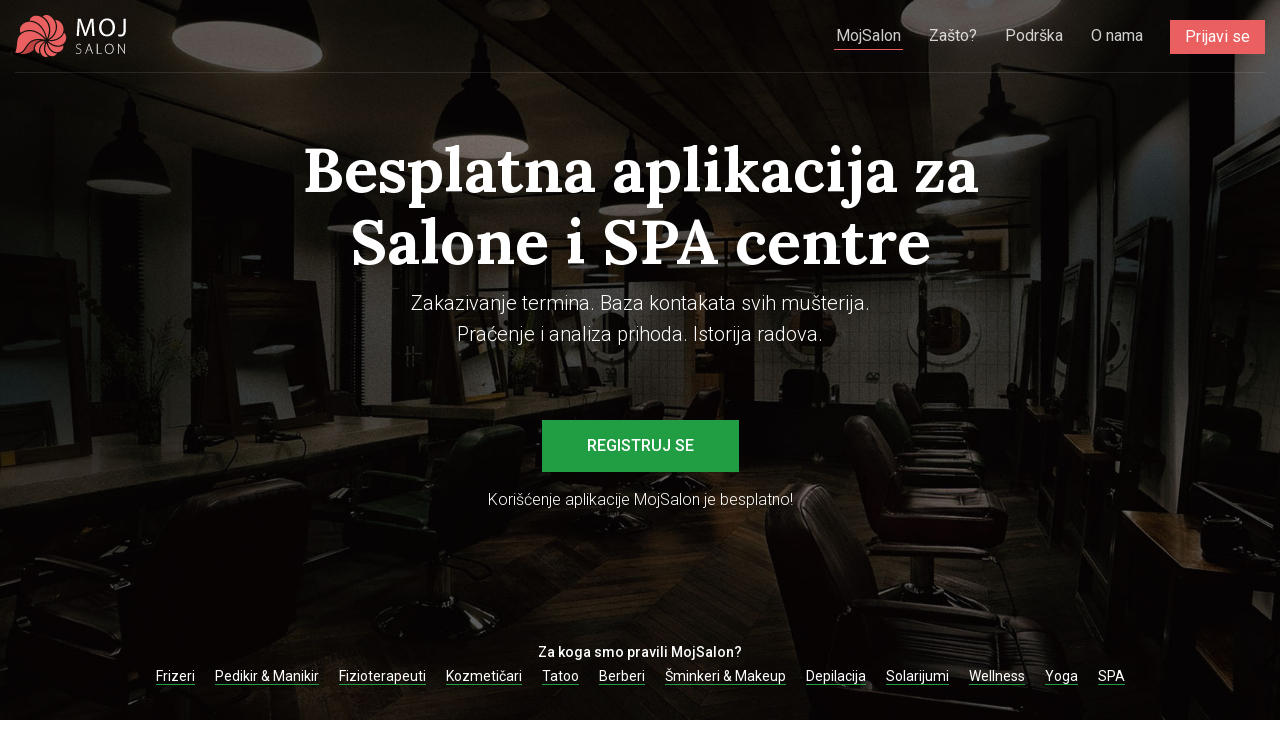

--- FILE ---
content_type: text/html; charset=utf-8
request_url: http://biz.mojsalon.co/
body_size: 7200
content:


<!DOCTYPE html>

<html xmlns="http://www.w3.org/1999/xhtml">
<head><title>
	MojSalon - Aplikacija za svaki salon
</title><meta name="description" content="Jednostavna i moćna aplikacija za pomoć salonima. Sve što ti treba - MojSalon" /><meta name="keywords" content="salon, softver za salone, software za salone, aplikacija za salone, mojsalon, moj salon" /><meta name="author" content="Labnet d.o.o" /><meta content="width=device-width, initial-scale=1.0, user-scalable=no" name="viewport" /><meta property="og:title" content="MojSalon - Aplikacija za svaki salon" /><meta property="og:type" content="website" /><meta property="og:site_name" content="Moj salon" /><meta property="og:url" content="http://biz.mojsalon.co/" /><meta property="og:description" content="Jednostavna i moćna aplikacija za pomoć salonima. Sve što ti treba - MojSalon" /><meta property="og:image" content="http://biz.mojsalon.co/images/fb-share.jpg" /><link rel='alternate' href='http://biz.mojsalon.co/' hreflang='sr' />

    <!--CSS-->
    <link href="/css/normalize.min.css" rel="stylesheet" type="text/css" /><link href="/css/bootstrap.min.css" rel="stylesheet" type="text/css" />
    <!-- Animate CSS -->
    <link href="/css/animate.min.css" rel="stylesheet" type="text/css" />
    <!--Fonts-->
    <link href="https://fonts.googleapis.com/css?family=Roboto:300,400,500,700&amp;subset=latin-ext" rel="stylesheet" /><link href="https://fonts.googleapis.com/css?family=Lora:700&amp;subset=latin-ext" rel="stylesheet" /><link href="/css/font.min.css" rel="stylesheet" />
    <!--Favicon-->
    <link href="/images/favicon.png" rel="shortcut icon" /><link href="/images/apple-touch-icon.png" rel="apple-touch-icon" /><link href="/images/apple-touch-icon-72x72.png" sizes="72x72" rel="apple-touch-icon" /><link href="/images/apple-touch-icon-114x114.png" sizes="114x114" rel="apple-touch-icon" />
    
    <!-- Facebook Pixel Code -->
    <script>
    !function(f,b,e,v,n,t,s){if(f.fbq)return;n=f.fbq=function(){n.callMethod?
    n.callMethod.apply(n,arguments):n.queue.push(arguments)};if(!f._fbq)f._fbq=n;
    n.push=n;n.loaded=!0;n.version='2.0';n.queue=[];t=b.createElement(e);t.async=!0;
    t.src=v;s=b.getElementsByTagName(e)[0];s.parentNode.insertBefore(t,s)}(window,
    document,'script','https://connect.facebook.net/en_US/fbevents.js');
    fbq('init', '1549029831978746');
    fbq('track', 'PageView');
    </script>
    <noscript><img height="1" width="1" style="display:none"
    src="https://www.facebook.com/tr?id=1549029831978746&ev=PageView&noscript=1"
    /></noscript>
    <!-- DO NOT MODIFY -->
    <!-- End Facebook Pixel Code -->


    <!-- Main CSS -->
    <link href="/style.css?v=1" rel="stylesheet" />
    <script>
        (function(i,s,o,g,r,a,m){i['GoogleAnalyticsObject']=r;i[r]=i[r]||function(){
        (i[r].q=i[r].q||[]).push(arguments)},i[r].l=1*new Date();a=s.createElement(o),
        m=s.getElementsByTagName(o)[0];a.async=1;a.src=g;m.parentNode.insertBefore(a,m)
        })(window,document,'script','https://www.google-analytics.com/analytics.js','ga');
        ga('create', 'UA-84290684-1', 'auto');
        ga('send', 'pageview');
    </script>
    </head>
<body>
    <!--Loader-->
    <div id="loader-container" class="active">
        <div id="Stage" class="mojsalon-preloader"></div>
    </div>
    <!--/Loader-->


<form method="post" action="./" id="form1">
<div class="aspNetHidden">
<input type="hidden" name="__VIEWSTATE" id="__VIEWSTATE" value="7QccnuSC6QVlVSBrHWubN7jRBkVz9xksapXDm/QhO8ijXaARwygs4ywhLF+tPhqMpQLiOPigEI2NBG00YgbHd4rZKjXbdMwGZlVME9nVvjGiWKoISqBm7AJkOfJKuL1a4+fSB6m30H6X8Upt8aSiaA0O1uL6LWqiB8TPlWsMlJUWySr2KZ2ny8kEHg8NrnhbZGLayidQO769GlI/o+hC0EPP64MCIembI/iUTFT2jHl6i6lRIQSi1e0WSOKnOMK92fmn5Q3UmUGqEmdI4leO+7SHs7VtYUPHR6SWeeeGiR/eIErbsFiCQ3iXmqwzfvQyjf0eOPL/JP44LG61QIjUSMGk7s9WtOrJVc0OWbvZgTOlIlPxv/3hMPqWpRKLc7vrRiqbgVdU7Q4okU/zXZf4CzXaJ6yUkAT3kdtKPMpJdy6NM09vKNJJq5+GLtVeVSInUrqeNQQrofM0QBBvYuo3mqus5QeVUfc/2DaMFQCChnUkloooHjiZBEFVtKC62KS77Ep3vBJkUz72eMwHqSkXqvl7g2WHAnlBzxkLKkO+fQ8=" />
</div>

<div class="aspNetHidden">

	<input type="hidden" name="__VIEWSTATEGENERATOR" id="__VIEWSTATEGENERATOR" value="CA0B0334" />
</div>
<!--Site wrap-->
<div id="site-wrap">
    <!--Header-->
    <header id="header">
        <div class="container">
            <div class="row">
                <div class="col-md-12">
                    <!--Menu-->
                    <nav id="NavBar" role="navigation" class="navbar navbar-default">
                        <!-- Brand and toggle get grouped for better mobile display -->
                        <div class="navbar-header">
                            <!-- Logo -->
                            <div class="logo sm">
                                <a href="/" id="mainLink1"><img id="imgLogo" src="/images/logo.svg" alt="MojSalon logo" /></a>                           
                            </div>
                            <div class="logo xs">
                                <a href="/">
                                    <img src="/images/logo-dark.svg" alt="MojSalon logo" /> 
                                </a>
                                                         
                            </div>
                            <!-- /Logo -->
                            <button data-target="#navbar-collapse" data-toggle="collapse" class="navbar-toggle collapsed" type="button">
                                <span class="icon-bar"></span>
                                <span class="icon-bar"></span>
                                <span class="icon-bar"></span>
                            </button>
                            <a class="navbar-brand">Menu</a>
                        </div>

                        <div id="navbar-collapse" class="navbar-collapse collapse">
                            <ul class="nav navbar-nav pull-right">
                                <li id="liHeaderHome" class="active"><a href="/" id="mainLink2">MojSalon</a></li>
                                <li id="liHeaderFeatures"><a href="/zasto_mojsalon" id="mainLink3">Zašto?</a></li>
                                
                                <li id="liHeaderSupport"><a href="/podrska" id="mainLink5">Podrška</a></li>
                                <li id="liHeaderAboutUs"><a href="/o_nama" id="mainLink6">O nama</a></li>
                                <li class="highlight"><a href="http://app.moj-salon.rs/prijava" id="mainLink7" class="btn btn-sub-color">Prijavi se</a> </li>
                            </ul>
                        </div>
                    </nav>
                    <!--/Menu-->
                </div>
            </div>
        </div>
    </header>
    <!--/Header-->

    
<!--Home-->
<section class="home">
    <div class="home-text-content text-center">
        <div class="container">
            <div class="row">
                <div class="col-md-12">
                    <h1>Besplatna aplikacija za <br />Salone i SPA centre</h1>
                    <p class="text-info">Zakazivanje termina. Baza kontakata svih mušterija. Praćenje i analiza prihoda. Istorija radova.</p>
                    <a href="/registracija" class="btn" id="page1Link1">Registruj se</a>
                    <p class="text-info bottom-space-sm"><small>Korišćenje aplikacije MojSalon je besplatno!</small></p>
                </div>
            </div>
        </div>
    </div>
    <div class="app-tags absolute">
        <span>Za koga smo pravili MojSalon?</span>
        <ul>
            <li><a href="/registracija">Frizeri</a></li>
            <li><a href="/registracija">Pedikir & Manikir</a></li>
            <li><a href="/registracija">Fizioterapeuti</a></li>
            <li><a href="/registracija">Kozmetičari</a></li>
            <li><a href="/registracija">Tatoo</a></li>
            <li><a href="/registracija">Berberi</a></li>
            <li><a href="/registracija">Šminkeri & Makeup</a></li>
            <li><a href="/registracija">Depilacija</a></li>
            <li><a href="/registracija">Solarijumi</a></li>
            <li><a href="/registracija">Wellness</a></li>
            <li><a href="/registracija">Yoga</a></li>
            <li><a href="/registracija">SPA</a></li>
        </ul>
    </div>

                                            
</section>
<!--Home-->

<!--Features-->
<section class="features content-padding">
    <div class="container">
        <div class="row wow fadeIn">
            <div class="col-md-12 text-center">
                <h2>Super jednostavan. <br />Uvek dostupan.</h2>
            </div>
        </div>
        <div class="row wow fadeIn">
            <div class="col-md-12 text-center">
                <img class="features-img" src="images/features.png" alt="MojSalon aplikacija za zakazivanje mockup" />
            </div>
        </div>
        <div class="row wow fadeIn">
            <div class="col-sm-3">
                <div class="features-item">
                    <i class="fontello-icon icon-clock-icon">&#xe800;</i>
                    <h3>Zakazivanje termina</h3>
                    <p>Jednostavan unos i praćenje svih budućih i prošlih termina. Bilo kada. Bilo gde.</p>
                </div>
            </div>
            <div class="col-sm-3">
                <div class="features-item">
                    <i class="fontello-icon icon-calendar-icon">&#xe801;</i>
                    <h3>Raspored zaposlenih</h3>
                    <p>Uvek brzo saznaj koji zaposleni su slobodni da prime klijenta u zahtevano vreme.</p>
                </div>
            </div>
            <div class="col-sm-3">
                <div class="features-item">
                    <i class="fontello-icon icon-clients-icon">&#xe802;</i>
                    <h3>Baza mušterija</h3>
                    <p>Uvek pristupi bazi svih podataka o tvojim klijentima.</p>
                </div>
            </div>
            <div class="col-sm-3">
                <div class="features-item">
                    <i class="fontello-icon icon-stats-icon">&#xe803;</i>
                    <h3>Praćenje prihoda</h3>
                    <p>Budi u toku sa svim ostvarenim prihodima u određenom periodu.</p>
                </div>
            </div>
        </div>
        <div class="row wow fadeIn">
            <div class="col-md-12 text-center">
                <a href="/zasto_mojsalon" class="quick-link" id="page1Link3">Zašto svaki salon i SPA centar mora da koristi MojSalon?</a>
            </div>
        </div>
        <div class="row wow fadeIn">
            <div class="col-md-12 text-center features-links">
                <p>Mi želimo da sveske i ceduljice zamenite aplikacijom i da efikasnije upravljate svojim poslom.<br /> BESPLATNO</p>
                <a href="/registracija" class="btn" id="page1Link4">REGISTRUJ SE</a>
            </div>
        </div>
    </div>
</section>
<!--Features-->


<!--Usability-->
<section class="usability">
    <div class="container">
        <div class="row">
            <div class="col-md-12 text-center  wow fadeIn">
                <h2>Kome je namenjena aplikacija MojSalon? </h2>
                <p>Svim salonima i SPA centrima, sa jednim ili više zaposlenih, koji žele da značajno unaprede organizaciju posla i povećaju efikasnost. </p>
            </div>
        </div>
        <div class="row">
            <div class="col-md-12 text-center  wow fadeIn">
                <h3>Besplatno! </h3>
            </div>
        </div>
        <div class="row">
            <div class="col-md-12 text-center  wow fadeIn">
                <div class="app-tags">
                    <span>Za koga smo pravili MojSalon?</span>
                    <ul>
                        <li><a href="/registracija">Frizeri</a></li>
                        <li><a href="/registracija">Pedikir & Manikir</a></li>
                        <li><a href="/registracija">Fizioterapeuti</a></li>
                        <li><a href="/registracija">Kozmetičari</a></li>
                        <li><a href="/registracija">Tatoo</a></li>
                        <li><a href="/registracija">Berberi</a></li>
                        <li><a href="/registracija">Šminkeri & Makeup</a></li>
                        <li><a href="/registracija">Depilacija</a></li>
                        <li><a href="/registracija">Solarijumi</a></li>
                        <li><a href="/registracija">Wellness</a></li>
                        <li><a href="/registracija">Yoga</a></li>
                        <li><a href="/registracija">SPA</a></li>
                    </ul>
                </div>
            </div>
        </div>
    </div>
</section>
<!--Usability-->




    <!--Footer-->
    <footer id="footer">
        <div class="container">
            <div class="row">
                <div class="col-md-12 text-center">
                    <div class="logo">
                        <a href="/"><img src="/images/footer-logo.svg" alt="MojSalon aplikacija za zakazivanje" /></a>
                    </div>
                </div>
            </div>
            <div class="row">
                <div class="col-md-12">
                    <ul class="quick-links">
                        <li id="liFooterHome" class="active"><a href="/" id="mainLink8">MojSalon</a></li>
                        <li id="liFooterFeatures"><a href="/zasto_mojsalon" id="mainLink9">Zašto?</a></li>
                        
                        <li id="liFooterSupport"><a href="/podrska" id="mainLink11">Podrška</a></li>
                        <li id="liFooterAboutUs"><a href="/o_nama" id="mainLink12">O nama</a></li>
                        <li id="liFooterContact"><a href="/kontakt" id="mainLink15">Kontakt</a></li>
                    </ul>
                </div>
            </div>
            <div class="row">
                <div class="col-md-12">
                    <ul class="social-links">
                        <li>
                            <a href="https://www.facebook.com/mojsalonapp" id="mainLink13" target="_blank">
                                <i class="fontello-icon icon-facebook-icon">&#xe805;</i>
                            </a>
                        </li>

                    </ul>
                </div>
            </div>
            <div class="row">
                <div class="col-md-12">
                    <ul class="apps">
                        <li><a href="http://app.moj-salon.rs/prijava" target="_blank"><img src="images/web-app.png" alt="" /></a></li>
                        <li><a href="/ios"><img src="images/ios-app.png" alt="" /></a></li>
                        <li><a href="https://play.google.com/store/apps/details?id=com.mojsalon.mojsalonapp&hl=en" target="_blank"><img src="images/android-app.png" alt="" /></a></li>
                    </ul>
                </div>
            </div>

            <div class="row">
                <div class="col-md-12 text-center">
                    <p class="copyright">Copyright &copy; 2016 - 2026 MojSalon by <a href="https://labnet.rs/" id="mainLink14" target="_blank">Labnet</a>. Sva prava zadržana.</p>
                </div>
            </div>

        </div>
    </footer>
    <!--/Footer-->


    <!-- Modal product selection -->
    <div class="modal fade modal-product-selection" id="productSelection" role="dialog">
        <div class="modal-dialog">
            <!-- Modal content-->
            <div class="modal-content">
                <div class="modal-body">
                    <button type="button" class="close-modal" data-dismiss="modal"><i class="fontello-icon icon-close-mini-icon">&#xe80f;</i></button>
                    <div class="container">
                        <div class="row">
                            <div class="col-md-12 text-center">
                                <h2>Izaberi tip salona</h2>
                                <p>Izaberi onaj tip koji najviše odgovara tvom salonu. <br />Ako nisi siguran koji da izabereš, klikni na ostali tipovi. </p>
                            </div>
                        </div>
                        <div class="row">
                            <div class="col-md-12">
                                <div class="check-content">
                                    <input id="type-1" type="radio" data-id="1" name="type" class="js-type" />
                                    <label for="type-1"><i class="fontello-icon icon-usluga-frizerski">&#xe816;</i><span>Frizerski saloni</span></label>
                                    <input id="type-2" type="radio" data-id="2" name="type" class="js-type" />
                                    <label for="type-2"><i class="fontello-icon icon-usluga-masaze">&#xe81a;</i><span>Saloni za masažu</span></label>
                                    <input id="type-3" type="radio" data-id="3" name="type" class="js-type" />
                                    <label for="type-3"><i class="fontello-icon icon-usluga-manikir">&#xe818;</i><span>Saloni <br />za manikir i pedikir</span></label>
                                    <input id="type-4" type="radio" data-id="4" name="type" class="js-type" />
                                    <label for="type-4"><i class="fontello-icon icon-usluga-lepota">&#xe817;</i><span>Saloni lepote</span></label>
                                    <input id="type-5" type="radio" data-id="5" name="type" class="js-type" />
                                    <label for="type-5"><i class="fontello-icon icon-usluga-ostalo">&#xe819;</i><span>Ostali tipovi</span></label>
                                </div>
                            </div>
                        </div>
                        <div class="row">
                            <div class="col-md-12 text-center">
                                <p class="quick-question">Nisi siguran? </p>
                                <p class="question-answer">Ne brini, kasnije možeš promeniti odabranu opciju</p>
                            </div>
                        </div>
                    </div>
                </div>
            </div>
            <!-- /Modal content-->
        </div>
    </div>
    <!-- /Modal product selection -->
</div>
<!--/Site wrap-->

    <!--JS-->
    <script type="text/javascript" src="/js/main.min.js"></script>
    <script type="text/javascript" src="/edge_includes/edge.6.0.0.min.js" charset="utf-8"></script>
    <!--Custom-->
    <script type="text/javascript" src="/js/custom.min.js"></script>

    


    

<script>
    $(document).ready(function () {
       
        //Wow
        if (!/Android|webOS|iPhone|iPad|iPod|BlackBerry|IEMobile|Opera Mini/i.test(navigator.userAgent)) {
            new WOW().init();
        }

    });
</script>




    </form>

    <!-- begin olark code -->
    <script data-cfasync="false" type='text/javascript'>/*<![CDATA[*/window.olark||(function(c){var f=window,d=document,l=f.location.protocol=="https:"?"https:":"http:",z=c.name,r="load";var nt=function(){
    f[z]=function(){
    (a.s=a.s||[]).push(arguments)};var a=f[z]._={
    },q=c.methods.length;while(q--){(function(n){f[z][n]=function(){
    f[z]("call",n,arguments)}})(c.methods[q])}a.l=c.loader;a.i=nt;a.p={
    0:+new Date};a.P=function(u){
    a.p[u]=new Date-a.p[0]};function s(){
    a.P(r);f[z](r)}f.addEventListener?f.addEventListener(r,s,false):f.attachEvent("on"+r,s);var ld=function(){function p(hd){
    hd="head";return["<",hd,"></",hd,"><",i,' onl' + 'oad="var d=',g,";d.getElementsByTagName('head')[0].",j,"(d.",h,"('script')).",k,"='",l,"//",a.l,"'",'"',"></",i,">"].join("")}var i="body",m=d[i];if(!m){
    return setTimeout(ld,100)}a.P(1);var j="appendChild",h="createElement",k="src",n=d[h]("div"),v=n[j](d[h](z)),b=d[h]("iframe"),g="document",e="domain",o;n.style.display="none";m.insertBefore(n,m.firstChild).id=z;b.frameBorder="0";b.id=z+"-loader";if(/MSIE[ ]+6/.test(navigator.userAgent)){
    b.src="javascript:false"}b.allowTransparency="true";v[j](b);try{
    b.contentWindow[g].open()}catch(w){
    c[e]=d[e];o="javascript:var d="+g+".open();d.domain='"+d.domain+"';";b[k]=o+"void(0);"}try{
    var t=b.contentWindow[g];t.write(p());t.close()}catch(x){
    b[k]=o+'d.write("'+p().replace(/"/g,String.fromCharCode(92)+'"')+'");d.close();'}a.P(2)};ld()};nt()})({
    loader: "static.olark.com/jsclient/loader0.js",name:"olark",methods:["configure","extend","declare","identify"]});
    /* custom configuration goes here (www.olark.com/documentation) */
    olark.identify('3913-140-10-8246');/*]]>*/</script><noscript><a href="https://www.olark.com/site/3913-140-10-8246/contact" title="Contact us" target="_blank">Questions? Feedback?</a> powered by <a href="http://www.olark.com?welcome" title="Olark live chat software">Olark live chat software</a></noscript>
    <!-- end olark code -->

</body>
</html>


--- FILE ---
content_type: text/css
request_url: http://biz.mojsalon.co/css/font.min.css
body_size: 290
content:
@font-face{font-family:'mojsalon-prezentacija';src:url('../font/mojsalon-prezentacija.eot?25520487');src:url('../font/mojsalon-prezentacija.eot?25520487#iefix') format('embedded-opentype'),url('../font/mojsalon-prezentacija.woff2?25520487') format('woff2'),url('../font/mojsalon-prezentacija.woff?25520487') format('woff'),url('../font/mojsalon-prezentacija.ttf?25520487') format('truetype'),url('../font/mojsalon-prezentacija.svg?25520487#mojsalon-prezentacija') format('svg');font-weight:normal;font-style:normal}

--- FILE ---
content_type: text/css
request_url: http://biz.mojsalon.co/style.css?v=1
body_size: 13099
content:
/************************* */
/* 1. BASE */
/************************* */
body {
  padding: 0;
  margin: 0;
  height: 100%;
  font-family: "Roboto", sans-serif;
  font-weight: 300;
  font-size: 16px;
  color: rgba(0, 0, 0, 0.75);
  line-height: 28px;
  -webkit-font-smoothing: subpixel-antialiased;
  -moz-osx-font-smoothing: grayscale;
  overflow-x: hidden;
}
a,
button {
  outline: medium none !important;
  text-decoration: none !important;
}
a {
  color: rgba(0, 0, 0, 0.75);
}
a:hover {
  color: rgba(0, 0, 0, 0.75);
}
b,
strong {
  font-weight: 700;
}
p {
  margin: 0;
  line-height: 30px;
  font-size: 18px;
}
ul {
  margin: 0;
  padding: 0;
}
input,
select {
  outline: none;
}
ul,
li,
ol {
  list-style-type: none;
}
img {
  height: auto;
  max-width: 100%;
}
.sub-font {
  font-family: "Lora", serif;
}
h1,
h2,
h3,
h4,
h5,
h6 {
  font-family: "Roboto", sans-serif;
  color: #000;
  margin: 0;
}
h1 {
  font-size: 40px;
  font-weight: 400;
  line-height: 49px;
  font-family: "Lora", serif;
}
h2 {
  font-size: 45px;
  font-weight: 700;
  line-height: 60px;
  margin: 18px 0;
  font-family: "Lora", serif;
}
h3 {
  font-size: 17px;
  font-weight: 700;
  margin: 10px 0;
}
::selection {
  color: #fff;
  background-color: #ea6060;
}
::-moz-selection {
  color: #fff;
  background-color: #ea6060;
}
.container {
  max-width: 1300px;
  width: inherit !important;
}
.col-centered {
  float: none;
  margin: 0 auto;
}
.gray-gradient {
  background: #f8f8f9;
  background: -moz-linear-gradient(top, #f8f8f9 0%, #dfe3e6 100%);
  background: -webkit-linear-gradient(top, #f8f8f9 0%, #dfe3e6 100%);
  background: linear-gradient(to bottom, #f8f8f9 0%, #dfe3e6 100%);
  filter: progid:DXImageTransform.Microsoft.gradient(startColorstr='#f8f8f9', endColorstr='#dfe3e6', GradientType=0);
}
.btn {
  overflow: hidden;
  position: relative;
  font-size: 16px;
  font-weight: 500;
  letter-spacing: normal;
  color: #fff;
  background-color: #219e43;
  border: 0;
  display: inline-block;
  padding: 12px 15px;
  min-width: 160px;
  margin: 0;
  border-radius: 0;
  line-height: inherit;
  transition: all 0.3s ease;
  -o-transition: all 0.3s ease;
  -ms-transition: all 0.3s ease;
  -moz-transition: all 0.3s ease;
  -webkit-transition: all 0.3s ease;
  z-index: 1;
}
.btn:after {
  -moz-backface-visibility: hidden;
  -webkit-backface-visibility: hidden;
  backface-visibility: hidden;
  background-color: #ea6060;
  border-radius: 50%;
  display: block;
  height: 150%;
  content: '';
  position: absolute;
  top: 100%;
  left: 50%;
  -moz-transform: translateX(-35%) scaleY(1) scaleX(1.1);
  -ms-transform: translateX(-35%) scaleY(1) scaleX(1.1);
  -o-transform: translateX(-35%) scaleY(1) scaleX(1.1);
  -webkit-transform: translateX(-35%) scaleY(1) scaleX(1.1);
  transform: translateX(-35%) scaleY(1) scaleX(1.1);
  width: 150%;
  z-index: -1;
  transition: all 0.3s ease;
  -o-transition: all 0.3s ease;
  -ms-transition: all 0.3s ease;
  -moz-transition: all 0.3s ease;
  -webkit-transition: all 0.3s ease;
}
.btn:hover,
.btn:focus {
  color: #fff;
}
.btn:hover:after,
.btn:focus:after {
  top: -35%;
  -moz-transform: translateX(-50%) scaleY(2) scaleX(0.9);
  -ms-transform: translateX(-50%) scaleY(2) scaleX(0.9);
  -o-transform: translateX(-50%) scaleY(2) scaleX(0.9);
  -webkit-transform: translateX(-50%) scaleY(2) scaleX(0.9);
  transform: translateX(-50%) scaleY(2) scaleX(0.9);
}
.btn.btn-sub-color {
  background-color: #ea6060;
}
.btn.btn-sub-color:after {
  background-color: #219e43;
}
.btn.btn-sub-color:hover,
.btn.btn-sub-color:focus {
  color: #219e43;
}
.btn.btn-sub-color:hover .fa-spin:after,
.btn.btn-sub-color:focus .fa-spin:after {
  background: #33688E;
}
.btn.btn-sub-color:hover .fa-spin.red:after,
.btn.btn-sub-color:focus .fa-spin.red:after {
  background: #fff;
}
.btn .fa-spin {
  border: 2px solid #fff;
  border-radius: 50%;
  content: "";
  display: inline-block;
  height: 15px;
  position: relative;
  width: 15px;
  -webkit-animation-name: spin;
  -webkit-animation-duration: 950ms;
  -webkit-animation-iteration-count: infinite;
  -webkit-animation-timing-function: linear;
  -moz-animation-name: spin;
  -moz-animation-duration: 950ms;
  -moz-animation-iteration-count: infinite;
  -moz-animation-timing-function: linear;
  -ms-animation-name: spin;
  -ms-animation-duration: 950ms;
  -ms-animation-iteration-count: infinite;
  -ms-animation-timing-function: linear;
  -o-animation-name: spin;
  animation-name: spin;
  -o-animation-duration: 950ms;
  animation-duration: 950ms;
  -o-animation-iteration-count: infinite;
  animation-iteration-count: infinite;
  -o-animation-timing-function: linear;
  animation-timing-function: linear;
}
.btn .fa-spin:after {
  -moz-transition: .25s;
  -o-transition: .25s;
  -webkit-transition: .25s;
  transition: .25s;
  background: #ed6f70;
  content: "";
  display: table;
  height: 3px;
  left: -2px;
  position: absolute;
  top: 4px;
  width: 2px;
}
.btn .fa-spin.red {
  border-color: #ed6f70;
}
@-webkit-keyframes spin {
  from {
    -ms-transform: rotate(0deg);
    -moz-transform: rotate(0deg);
    -webkit-transform: rotate(0deg);
    -o-transform: rotate(0deg);
    transform: rotate(0deg);
  }
  to {
    -ms-transform: rotate(360deg);
    -moz-transform: rotate(360deg);
    -webkit-transform: rotate(360deg);
    -o-transform: rotate(360deg);
    transform: rotate(360deg);
  }
}
@keyframes spin {
  from {
    -ms-transform: rotate(0deg);
    -moz-transform: rotate(0deg);
    -webkit-transform: rotate(0deg);
    -o-transform: rotate(0deg);
    transform: rotate(0deg);
  }
  to {
    -ms-transform: rotate(360deg);
    -moz-transform: rotate(360deg);
    -webkit-transform: rotate(360deg);
    -o-transform: rotate(360deg);
    transform: rotate(360deg);
  }
}
.spin {
  -webkit-animation: rotating 2s linear infinite;
  -moz-animation: rotating 2s linear infinite;
  -ms-animation: rotating 2s linear infinite;
  -o-animation: rotating 2s linear infinite;
  animation: rotating 2s linear infinite;
}
.no-padding {
  padding: 0 !important;
}
.no-margin {
  margin: 0 !important;
}
.content-padding {
  padding: 55px 0 90px;
}
.row-same-height {
  display: table;
  height: 100%;
  table-layout: fixed;
  width: 100%;
}
.col-full-height {
  display: table-cell;
  float: none;
  height: 100%;
  vertical-align: middle;
}
.center {
  display: table;
  margin: 0 auto;
}
.fontello-icon {
  display: inline-block;
  font-family: 'mojsalon-prezentacija';
  font-style: normal;
  font-variant: normal;
  font-weight: normal;
  line-height: normal;
  text-align: center;
  text-decoration: inherit;
  text-transform: none;
}
.field-row {
  position: relative;
  margin-bottom: 15px;
  transition: all 0.3s ease;
  -o-transition: all 0.3s ease;
  -ms-transition: all 0.3s ease;
  -moz-transition: all 0.3s ease;
  -webkit-transition: all 0.3s ease;
}
.field-row.change-pass {
  margin-top: 16px;
}
.field-row label {
  font-size: 14px;
  font-weight: normal;
  position: absolute;
  pointer-events: none;
  left: 20px;
  top: 19px;
  -o-transition: 0.2s ease all;
  transition: 0.2s ease all;
  -moz-transition: 0.2s ease all;
  -webkit-transition: 0.2s ease all;
  z-index: 1;
  color: rgba(0, 0, 0, 0.8);
  font-weight: 400;
  display: block;
  line-height: normal;
}
.field-row input,
.field-row textarea {
  border: 1px solid transparent;
  height: 55px;
  opacity: 0.9;
  text-transform: none;
  width: 100%;
  border-radius: 0;
  color: #000;
  font-weight: 600;
  background-color: #fff;
  font-size: 14px;
  padding: 0 20px;
}
.field-row input:focus,
.field-row textarea:focus {
  opacity: 1;
}
.field-row .validation {
  bottom: -13px;
  color: #ea6060;
  font-size: 11px;
  font-weight: 500;
  left: 0;
  line-height: normal;
  position: absolute;
  display: none;
}
.field-row.error::after {
  width: 100%;
}
.field-row.error .validation {
  display: block;
}
.field-row.text input {
  background: transparent;
  border: 0;
  border-bottom: 1px solid #E5E3F8;
  padding: 0;
  transition: none;
  -o-transition: none;
  -ms-transition: none;
  -moz-transition: none;
  -webkit-transition: none;
}
.field-row.text:after {
  display: none;
}
.field-row::after {
  position: absolute;
  bottom: 0;
  left: 0;
  content: '';
  margin-top: 2px;
  border-bottom: 3px solid #ea6060;
  width: 0;
}
.field-row.active label {
  top: 2px;
  left: 6px;
  font-size: 11px;
}
.field-row.active:after {
  -moz-transition: width 0.4s ease 0s;
  -o-transition: width 0.4s ease 0s;
  -webkit-transition: width 0.4s ease 0s;
  transition: width 0.4s ease 0s;
  width: 100%;
}
/***************** */
/* 2. LOADER */
/***************** */
#loader-container {
  position: fixed;
  display: table;
  width: 100%;
  height: 100%;
  min-height: 100%;
  overflow-x: hidden;
  overflow-y: hidden;
  vertical-align: middle;
  background: #fff;
  z-index: 9999999;
  opacity: 0;
  transition: all 0.8s ease;
  -o-transition: all 0.8s ease;
  -ms-transition: all 0.8s ease;
  -moz-transition: all 0.8s ease;
  -webkit-transition: all 0.8s ease;
  visibility: hidden;
}
#loader-container.active {
  opacity: 1;
  visibility: visible;
}
@-webkit-keyframes load {
  0% {
    -webkit-transform: rotate(0);
    -moz-transform: rotate(0);
    -ms-transform: rotate(0);
    -o-transform: rotate(0);
    transform: rotate(0);
  }
  100% {
    -webkit-transform: rotate(360deg);
    -moz-transform: rotate(360deg);
    -ms-transform: rotate(360deg);
    -o-transform: rotate(360deg);
    transform: rotate(360deg);
  }
}
@keyframes load {
  0% {
    -webkit-transform: rotate(0deg);
    -moz-transform: rotate(0deg);
    -ms-transform: rotate(0deg);
    -o-transform: rotate(0deg);
    transform: rotate(0deg);
  }
  100% {
    -webkit-transform: rotate(360deg);
    -moz-transform: rotate(360deg);
    -ms-transform: rotate(360deg);
    -o-transform: rotate(360deg);
    transform: rotate(360deg);
  }
}
/************************* */
/* Other  */
/************************* */
#header {
  z-index: 100;
  position: fixed;
  width: 100%;
  top: 0;
  left: 0;
  -moz-transition: all 200ms linear;
  -o-transition: all 200ms linear;
  -webkit-transition: all 200ms linear;
  transition: all 200ms linear;
}
#header.sticky {
  background-color: #fff;
  -webkit-box-shadow: 0 1px 3px 0 rgba(0, 0, 0, 0.18);
  -moz-box-shadow: 0 1px 3px 0 rgba(0, 0, 0, 0.18);
  box-shadow: 0 1px 3px 0 rgba(0, 0, 0, 0.18);
}
#header.sticky .navbar {
  border-color: transparent;
}
#header.sticky .navbar .navbar-collapse .navbar-nav li > a {
  color: rgba(0, 0, 0, 0.6);
}
#header.sticky .navbar .navbar-collapse .navbar-nav li > a:hover,
#header.sticky .navbar .navbar-collapse .navbar-nav li > a:focus,
#header.sticky .navbar .navbar-collapse .navbar-nav li > a.active {
  color: #ea6060;
  background-color: transparent;
}
#header.sticky .navbar .navbar-collapse .navbar-nav li.highlight a {
  color: #fff;
}
#header .container {
  max-width: 1870px;
}
.navbar {
  border: none;
  border-bottom: 1px solid rgba(255, 255, 255, 0.1);
  background-color: transparent;
  min-height: 35px;
  border-radius: 0;
  margin-bottom: 0;
}
.navbar .navbar-header .logo {
  float: left;
  padding: 15px 0;
}
.navbar .navbar-header .logo.sm {
  display: block;
}
.navbar .navbar-header .logo.xs {
  display: none;
}
.navbar .navbar-header .logo a {
  position: relative;
  z-index: 1;
}
.navbar .navbar-header .logo a img {
  width: 111px;
  height: 42px;
}
.navbar .navbar-header .navbar-toggle:hover,
.navbar .navbar-header .navbar-toggle:focus {
  background-color: transparent;
}
.navbar .navbar-header .navbar-brand {
  display: block;
  padding: 0;
  position: absolute;
  top: -12px;
  left: 0;
  opacity: 0;
}
.navbar .navbar-collapse {
  padding: 0;
}
.navbar .navbar-collapse .overlay-bcg {
  display: none;
}
.navbar .navbar-collapse .navbar-nav li {
  padding: 22px 12px;
}
.navbar .navbar-collapse .navbar-nav li:last-child {
  padding: 0;
  margin: 20px 0 0 13px;
}
.navbar .navbar-collapse .navbar-nav li > a {
  color: rgba(255, 255, 255, 0.8);
  display: inline-block;
  font-size: 16px;
  padding: 0 2px;
  position: relative;
  -moz-transition: all 150ms linear 0s;
  -o-transition: all 150ms linear 0s;
  -webkit-transition: all 150ms linear 0s;
  transition: all 150ms linear 0s;
  font-weight: 400;
}
.navbar .navbar-collapse .navbar-nav li > a:hover,
.navbar .navbar-collapse .navbar-nav li > a:focus,
.navbar .navbar-collapse .navbar-nav li > a.active {
  color: #ea6060;
  background-color: transparent;
}
.navbar .navbar-collapse .navbar-nav li.active a {
  border-bottom: 1px solid #ea6060;
  line-height: 27px;
  background-color: transparent;
}
.navbar .navbar-collapse .navbar-nav li.highlight {
  font-size: 16px;
}
.navbar .navbar-collapse .navbar-nav li.highlight a {
  color: #fff;
  font-weight: 400;
  min-width: 20px;
  padding: 7px 15px;
  text-decoration: none !important;
}
.navbar.dark {
  border-color: #e6e6e6;
}
.navbar.dark .navbar-collapse .navbar-nav li > a {
  color: rgba(0, 0, 0, 0.8);
}
.navbar.dark .navbar-collapse .navbar-nav li > a:hover,
.navbar.dark .navbar-collapse .navbar-nav li > a:focus,
.navbar.dark .navbar-collapse .navbar-nav li > a.active {
  color: #ea6060;
}
.navbar.dark .navbar-collapse .navbar-nav li.highlight a {
  color: #fff;
}
.home {
  display: table;
  width: 100%;
  background: url("images/home.jpg") no-repeat center bottom;
  background-size: cover;
}
.home.gradient-background {
  background: #ffffff;
  /* Old browsers */
  background: -moz-linear-gradient(top, #ffffff 0%, #e5e5e5 99%);
  /* FF3.6-15 */
  background: -webkit-linear-gradient(top, #ffffff 0%, #e5e5e5 99%);
  /* Chrome10-25,Safari5.1-6 */
  background: linear-gradient(to bottom, #ffffff 0%, #e5e5e5 99%);
  /* W3C, IE10+, FF16+, Chrome26+, Opera12+, Safari7+ */
  filter: progid:DXImageTransform.Microsoft.gradient(startColorstr='#ffffff', endColorstr='#e5e5e5', GradientType=0);
  /* IE6-9 */
}
.home.price {
  padding-bottom: 275px;
  position: relative;
}
.home.price .home-text-content {
  vertical-align: top;
  padding: 100px 0 50px;
}
.home.price .home-text-content .text-info {
  margin-bottom: 60px;
}
.home.price .bottom-img {
  position: absolute;
  bottom: 0;
  left: 50%;
  -moz-transform: translateX(-50%);
  -ms-transform: translateX(-50%);
  -o-transform: translateX(-50%);
  -webkit-transform: translateX(-50%);
  transform: translateX(-50%);
}
.home.registration {
  position: relative;
  background: url("images/registration.jpg") no-repeat center bottom;
  background-size: cover;
}
.home.registration .home-text-content {
  vertical-align: top;
  padding: 195px 0 50px;
  position: relative;
  z-index: 1;
}
.home.registration .home-text-content h1 {
  font-size: 80px;
  margin-bottom: 10px;
  font-weight: 600;
}
.home.registration .home-text-content .text-info {
  margin-bottom: 15px;
  line-height: 48px;
}
.home.registration .home-text-content .registration-form {
  max-width: 365px;
  margin: 50px auto 0;
  width: 100%;
  text-align: center;
}
.home.registration .home-text-content .registration-form .code-trigger {
  /*color: #fff;*/
  cursor: pointer;
  font-size: 14px;
  line-height: normal;
  display: block;
  text-decoration: underline;
}
.home.registration .home-text-content .registration-form .code-trigger:hover {
  color: #219e43;
}
.home.registration .home-text-content .registration-form .code {
  display: none;
}
.home.registration .home-text-content .registration-form .btn {
  width: 100%;
  font-weight: 500;
  margin: 8px 0 55px;
  padding: 13px 10px;
}
.home.registration .home-text-content .registration-form .btn.btn-login {
  margin-top: 40px;
}
.home.registration .home-text-content .registration-form p {
  font-size: 14px;
  line-height: 20px;
  /*color: #fff;*/
  text-align: center;
}
.home.registration .home-text-content .registration-form a {
  font-size: 16px;
  font-weight: 400;
  color: #fff;
  text-decoration: none !important;
  border-bottom: 1px solid #219e43;
  position: relative;
  display: inline-block;
}
.home.registration .home-text-content .registration-form a:after {
  content: "";
  position: absolute;
  left: 0;
  bottom: -1px;
  width: 0;
  border-bottom: 1px solid #ea6060;
  -moz-transition: width .2s ease 0s;
  -o-transition: width .2s ease 0s;
  -webkit-transition: width .2s ease 0s;
  transition: width .2s ease 0s;
}
.home.registration .home-text-content .registration-form a:hover:after {
  width: 100%;
}
.home.registration .home-text-content .registration-form .service-type {
  background: #fff;
  border: 2px solid #c5c5c5;
  padding: 10px 20px;
  margin-bottom: 15px;
}
.home.registration .home-text-content .registration-form .service-type > label {
  color: #000;
  font-size: 14px;
  font-weight: 400;
  opacity: 0.9;
}
.home.registration .home-text-content .registration-form .service-type .custom-controls .control-field {
  display: block;
  margin: 10px 0 15px 0;
  position: relative;
}
.home.registration .home-text-content .registration-form .service-type .custom-controls .control-field input[type="checkbox"] {
  display: none;
}
.home.registration .home-text-content .registration-form .service-type .custom-controls .control-field input[type="checkbox"] + label {
  cursor: pointer;
  line-height: 21px;
  padding-left: 27px;
  font-weight: 400;
  color: #9f9fa0;
  font-size: 15px;
  display: block;
  -webkit-touch-callout: none;
  -webkit-user-select: none;
  -khtml-user-select: none;
  -moz-user-select: none;
  -ms-user-select: none;
  user-select: none;
}
.home.registration .home-text-content .registration-form .service-type .custom-controls .control-field input[type="checkbox"] + label:before {
  content: url("/images/check-light.png");
  left: 4px;
  position: absolute;
  top: 0;
}
.home.registration .home-text-content .registration-form .service-type .custom-controls .control-field input[type="checkbox"] + label:hover {
  color: #000;
}
.home.registration .home-text-content .registration-form .service-type .custom-controls .control-field input[type="checkbox"] + label:hover:before {
  content: url("/images/check.png");
}
.home.registration .home-text-content .registration-form .service-type .custom-controls .control-field input[type="checkbox"]:checked + label {
  color: #000;
  font-weight: 600;
}
.home.registration .home-text-content .registration-form .service-type .custom-controls .control-field input[type="checkbox"]:checked + label:before {
  content: url("/images/check.png");
}
.home.registration .home-text-content .quick-info-list {
  margin-top: 5px;
  margin: 2px 0 0 28px;
}
.home.registration .home-text-content .quick-info-list li {
  padding: 10px 0;
  position: relative;
  padding-left: 45px;
  color: rgba(255, 255, 255, 0.75);
  font-weight: 400;
}
.home.registration .home-text-content .quick-info-list li i {
  font-size: 26px;
  position: absolute;
  top: 10px;
  left: 2px;
}
.home.registration .home-text-content .quick-info-list li:first-child {
  padding-top: 0;
}
.home.registration .home-text-content .quick-info-list li:first-child i {
  top: 0;
}
.home.contact .home-text-content {
  padding: 70px 0 50px;
}
.home.contact .home-text-content h1 {
  margin-bottom: 100px;
  color: #000;
}
.home.contact .home-text-content .contact-form {
  padding: 6px 30px 0 0;
  max-width: 480px;
  width: 100%;
  float: right;
}
.home.contact .home-text-content .contact-form .field-row input {
  border: 2px solid #bfbfbf;
}
.home.contact .home-text-content .contact-form .field-row textarea {
  height: 225px;
  border: 2px solid #bfbfbf;
  padding: 10px 15px;
  resize: none;
  display: block;
}
.home.contact .home-text-content .contact-form .btn {
  width: 100%;
  font-weight: 400;
  margin: 10px 0 12px;
  padding: 17px 10px;
}
.home.contact .home-text-content .contact-form .btn:after {
  background-color: #219e43;
}
.home.contact .home-text-content .contact-form .btn:hover,
.home.contact .home-text-content .contact-form .btn:focus {
  color: #fff;
}
.home.contact .home-text-content .contact-form p {
  font-size: 14px;
  line-height: 20px;
  color: #fff;
  text-align: center;
}
.home.contact .home-text-content .contact-info p {
  font-size: 16px;
  margin-bottom: 24px;
  max-width: 415px;
  line-height: 28px;
}
.home.contact .home-text-content .contact-info p:nth-child(2) {
  margin-bottom: 0;
}
.home.contact .home-text-content .contact-info a {
  color: rgba(0, 0, 0, 0.75);
}
.home.contact .home-text-content .contact-info a:hover {
  color: #ea6060;
}
.home.features-home {
  position: relative;
  background: url("images/features-home.jpg") no-repeat center bottom;
  background-size: cover;
}
.home.features-home .home-text-content h1 {
  margin-bottom: 30px;
}
.home.features-home .home-text-content .text-info {
  margin: 20px auto 115px;
  position: relative;
  z-index: 10;
  max-width: 570px;
}
.home.features-home .home-text-content .text-info small {
  line-height: 30px;
}
.home.features-home .home-text-content .text-info:last-child {
  margin-bottom: 0;
}
.home.features-home .home-text-content .btn {
  margin-bottom: 0;
}
.home.about {
  background-image: none;
}
.home.about .home-text-content {
  padding: 110px 0 70px 0;
}
.home.about .home-text-content h1 {
  color: #000;
  margin: 0 auto 45px;
}
.home.about .home-text-content .quick-link {
  display: block;
  font-size: 16px;
  font-weight: 700;
  color: #219e43;
  text-decoration: underline !important;
  margin: 15px 0 25px;
}
.home.about .home-text-content .text-info {
  max-width: 500px;
  line-height: 28px;
  margin-bottom: 25px;
  color: #000;
}
.home.about .home-text-content .text-info small {
  font-size: 14px;
}
.home.about .home-text-content .app-link {
  display: table;
  margin: 0 auto;
  border-bottom: 1px solid #219e43;
  font-weight: 400;
  margin-top: 50px;
  color: #000;
  position: relative;
}
.home.about .home-text-content .app-link:after {
  position: absolute;
  content: '';
  width: 0;
  border-bottom: 1px solid #ea6060;
  left: 0;
  bottom: 0;
  -moz-transition: width 0.4s ease 0s;
  -o-transition: width 0.4s ease 0s;
  -webkit-transition: width 0.4s ease 0s;
  transition: width 0.4s ease 0s;
}
.home.about .home-text-content .app-link:hover:after {
  width: 100%;
}
.home.support .home-text-content .text-info {
  margin: 40px auto 230px;
}
.home .home-text-content {
  display: table-cell;
  margin: 0 auto;
  vertical-align: middle;
}
.home .home-text-content.dark-color h1,
.home .home-text-content.dark-color .text-info {
  color: #000;
}
.home .home-text-content h1 {
  color: #fff;
  font-size: 85px;
  font-weight: 700;
  line-height: 103px;
  margin: 0 auto 10px;
}
.home .home-text-content .cd-headline .cd-words-wrapper {
  display: inline-block;
  position: relative;
  text-align: left;
  -webkit-perspective: 300px;
  -moz-perspective: 300px;
  -ms-perspective: 300px;
  perspective: 300px;
}
.home .home-text-content .cd-headline .cd-words-wrapper b {
  display: inline-block;
  position: absolute;
  white-space: nowrap;
  left: 0;
  top: 0;
  opacity: 0;
  width: 100%;
  text-align: center;
  -webkit-transform-origin: 50% 100%;
  -moz-transform-origin: 50% 100%;
  -ms-transform-origin: 50% 100%;
  -o-transform-origin: 50% 100%;
  transform-origin: 50% 100%;
  -webkit-transform: rotateX(180deg);
  -moz-transform: rotateX(180deg);
  -ms-transform: rotateX(180deg);
  -o-transform: rotateX(180deg);
  transform: rotateX(180deg);
}
.home .home-text-content .cd-headline .cd-words-wrapper b.is-visible {
  opacity: 1;
  -webkit-transform: rotateX(0deg);
  -moz-transform: rotateX(0deg);
  -ms-transform: rotateX(0deg);
  -o-transform: rotateX(0deg);
  transform: rotateX(0deg);
  -webkit-animation: cd-rotate-1-in 1.2s;
  -moz-animation: cd-rotate-1-in 1.2s;
  -o-animation: cd-rotate-1-in 1.2s;
  animation: cd-rotate-1-in 1.2s;
  position: relative;
}
.home .home-text-content .cd-headline .cd-words-wrapper b.is-hidden {
  -webkit-transform: rotateX(180deg);
  -moz-transform: rotateX(180deg);
  -ms-transform: rotateX(180deg);
  -o-transform: rotateX(180deg);
  transform: rotateX(180deg);
  -webkit-animation: cd-rotate-1-out 1.2s;
  -moz-animation: cd-rotate-1-out 1.2s;
  -o-animation: cd-rotate-1-out 1.2s;
  animation: cd-rotate-1-out 1.2s;
}
.home .home-text-content .text-info {
  max-width: 500px;
  margin: 0 auto 110px;
  position: relative;
  z-index: 1;
  color: #fff;
  font-size: 20px;
  line-height: 31px;
}
.home .home-text-content .text-info small {
  font-size: 16px;
  display: block;
}
.home .home-text-content .text-info small .effects:before {
  height: 18px;
}
.home .home-text-content .text-info small a {
  color: #33688e;
  text-decoration: underline !important;
}
.home .home-text-content .text-info.bootom50 {
  margin-bottom: 50px;
}
.home .home-text-content .text-info a {
  color: rgba(0, 0, 0, 0.75);
  text-decoration: underline !important;
}
.home .home-text-content .text-info a.highlight {
  color: #219e43;
  font-weight: 700;
}
.home .home-text-content .btn {
  padding: 12px 45px;
  margin-bottom: 12px;
  text-transform: uppercase;
}
.home .home-text-content .price-package {
  display: table;
  margin: 0 auto;
}
.home .home-text-content .price-package li {
  border: 1px solid #dadada;
  background-color: #fff;
  display: block;
  float: left;
  padding: 10px 14px 15px;
  max-width: 200px;
}
.home .home-text-content .price-package li.border-transparent {
  background: transparent;
  border-color: transparent;
}
.home .home-text-content .price-package li.top-offer {
  border: 2px solid #219e43;
  box-shadow: 0 6px 9px rgba(0, 0, 0, 0.22);
}
.home .home-text-content .price-package li .package-container {
  display: table;
  width: 100%;
  height: 170px;
}
.home .home-text-content .price-package li .package-container .package-content {
  display: table-cell;
}
.home .home-text-content .price-package li .package-container .package-content.bottom-align {
  vertical-align: bottom;
}
.home .home-text-content .price-package li .package-container .package-content.middle-align {
  vertical-align: middle;
}
.home .home-text-content .price-package li .package-container .package-content .free-period-text {
  display: block;
  font-size: 14px;
  line-height: 22px;
  font-weight: 400;
}
.home .home-text-content .price-package li .package-container .package-content .or {
  font-size: 18px;
}
.home .home-text-content .price-package li .package-container .package-content .price {
  font-size: 38px;
  font-weight: 700;
  display: block;
  color: #219e43;
}
.home .home-text-content .price-package li .package-container .package-content .price small {
  font-size: 25px;
}
.home .home-text-content .price-package li .package-container .package-content .price .currency {
  font-size: 14px;
  font-weight: 400;
  color: rgba(0, 0, 0, 0.7);
}
.home .home-text-content .price-package li .package-container .package-content.free-period .price {
  font-size: 31px;
  padding-bottom: 4px;
}
.home .home-text-content .price-package li .package-container .package-content.free-period .btn {
  padding: 7px 10px;
}
.home .home-text-content .price-package li .package-container .package-content .quick-info {
  display: block;
  font-size: 14px;
  font-weight: 500;
  padding: 0px 0 15px;
  margin-bottom: 12px;
  line-height: normal;
}
.home .home-text-content .price-package li .package-container .package-content .quick-info.border-bottom {
  border-bottom: 1px solid #e5e5e5;
}
.home .home-text-content .price-package li .package-container .package-content p {
  font-size: 12px;
  font-weight: 400;
  line-height: 19px;
}
.home .move {
  bottom: 20px;
  left: 50%;
  margin-left: -15px;
  position: absolute;
}
.home .move a {
  color: #219e43;
  font-size: 33px;
  transition: all 0.2s ease;
  -o-transition: all 0.2s ease;
  -ms-transition: all 0.2s ease;
  -moz-transition: all 0.2s ease;
  -webkit-transition: all 0.2s ease;
}
.home .move a:hover {
  color: #ea6060;
}
@-webkit-keyframes cd-rotate-1-in {
  0% {
    -webkit-transform: rotateX(180deg);
    opacity: 0;
  }
  35% {
    -webkit-transform: rotateX(120deg);
    opacity: 0;
  }
  65% {
    opacity: 0;
  }
  100% {
    -webkit-transform: rotateX(360deg);
    opacity: 1;
  }
}
@-moz-keyframes cd-rotate-1-in {
  0% {
    -moz-transform: rotateX(180deg);
    opacity: 0;
  }
  35% {
    -moz-transform: rotateX(120deg);
    opacity: 0;
  }
  65% {
    opacity: 0;
  }
  100% {
    -moz-transform: rotateX(360deg);
    opacity: 1;
  }
}
@keyframes cd-rotate-1-in {
  0% {
    -webkit-transform: rotateX(180deg);
    -moz-transform: rotateX(180deg);
    -ms-transform: rotateX(180deg);
    -o-transform: rotateX(180deg);
    transform: rotateX(180deg);
    opacity: 0;
  }
  35% {
    -webkit-transform: rotateX(120deg);
    -moz-transform: rotateX(120deg);
    -ms-transform: rotateX(120deg);
    -o-transform: rotateX(120deg);
    transform: rotateX(120deg);
    opacity: 0;
  }
  65% {
    opacity: 0;
  }
  100% {
    -webkit-transform: rotateX(360deg);
    -moz-transform: rotateX(360deg);
    -ms-transform: rotateX(360deg);
    -o-transform: rotateX(360deg);
    transform: rotateX(360deg);
    opacity: 1;
  }
}
@-webkit-keyframes cd-rotate-1-out {
  0% {
    -webkit-transform: rotateX(0deg);
    opacity: 1;
  }
  35% {
    -webkit-transform: rotateX(-40deg);
    opacity: 1;
  }
  65% {
    opacity: 0;
  }
  100% {
    -webkit-transform: rotateX(180deg);
    opacity: 0;
  }
}
@-moz-keyframes cd-rotate-1-out {
  0% {
    -moz-transform: rotateX(0deg);
    opacity: 1;
  }
  35% {
    -moz-transform: rotateX(-40deg);
    opacity: 1;
  }
  65% {
    opacity: 0;
  }
  100% {
    -moz-transform: rotateX(180deg);
    opacity: 0;
  }
}
@keyframes cd-rotate-1-out {
  0% {
    -webkit-transform: rotateX(0deg);
    -moz-transform: rotateX(0deg);
    -ms-transform: rotateX(0deg);
    -o-transform: rotateX(0deg);
    transform: rotateX(0deg);
    opacity: 1;
  }
  35% {
    -webkit-transform: rotateX(-40deg);
    -moz-transform: rotateX(-40deg);
    -ms-transform: rotateX(-40deg);
    -o-transform: rotateX(-40deg);
    transform: rotateX(-40deg);
    opacity: 1;
  }
  65% {
    opacity: 0;
  }
  100% {
    -webkit-transform: rotateX(180deg);
    -moz-transform: rotateX(180deg);
    -ms-transform: rotateX(180deg);
    -o-transform: rotateX(180deg);
    transform: rotateX(180deg);
    opacity: 0;
  }
}
.app-tags {
  text-align: center;
}
.app-tags span {
  color: #fff;
  font-weight: 500;
  font-size: 14px;
}
.app-tags.absolute {
  position: absolute;
  bottom: 35px;
  left: 0;
  width: 100%;
}
.app-tags ul {
  margin: 0 auto;
  line-height: normal;
}
.app-tags ul li {
  display: inline-block;
  padding: 0 8px;
}
.app-tags ul li a {
  font-weight: 400;
  font-size: 14px;
  color: #fff;
  border-bottom: 1px solid #219e43;
  position: relative;
}
.app-tags ul li a:after {
  content: "";
  position: absolute;
  left: 0;
  bottom: -1px;
  width: 0;
  border-bottom: 1px solid #ea6060;
  -moz-transition: width 0.2s ease 0s;
  -o-transition: width 0.2s ease 0s;
  -webkit-transition: width 0.2s ease 0s;
  transition: width 0.2s ease 0s;
}
.app-tags ul li a:hover:after {
  width: 100%;
}
.features {
  background: #f8f8f9;
  background: -moz-linear-gradient(top, #f8f8f9 0%, #dfe3e6 100%);
  background: -webkit-linear-gradient(top, #f8f8f9 0%, #dfe3e6 100%);
  background: linear-gradient(to bottom, #f8f8f9 0%, #dfe3e6 100%);
  filter: progid:DXImageTransform.Microsoft.gradient(startColorstr='#f8f8f9', endColorstr='#dfe3e6', GradientType=0);
}
.features p {
  max-width: 480px;
  margin: 0 auto;
}
.features .features-img {
  margin-top: 35px;
}
.features .col-sm-3:first-child .features-item p {
  max-width: 270px;
}
.features .features-item {
  text-align: center;
}
.features .features-item i {
  color: #ea6060;
  font-size: 60px;
  margin-bottom: 30px;
}
.features .features-item p {
  line-height: 26px;
  max-width: 280px;
  margin: 0 auto;
}
.features .quick-link {
  border-bottom: 1px solid #295f85;
  color: #295f85;
  display: table;
  font-size: 16px;
  font-weight: 700;
  margin: 90px auto 12px;
}
.features .features-links p {
  font-size: 16px;
  line-height: 27px;
}
.features .features-links .btn {
  padding: 10px 15px;
  min-width: 190px;
  margin-top: 40px;
}
.usability {
  position: relative;
  background: url("images/usability.jpg") repeat center top;
  background-size: cover;
  padding: 220px 0;
}
.usability .container {
  position: relative;
  z-index: 1;
}
.usability .container h2 {
  color: #fff;
  font-size: 60px;
  max-width: 630px;
  line-height: 76px;
  margin: 0 auto;
}
.usability .container h3 {
  color: #fff;
  font-family: "Lora", serif;
  font-size: 40px;
  font-weight: 700;
  margin: 50px 0 130px;
}
.usability .container p {
  color: #fff;
  font-size: 20px;
  max-width: 680px;
  margin: 15px auto;
  line-height: 31px;
}
.quick-info h2,
.quick-info p {
  max-width: 500px;
  margin-left: auto;
  margin-right: auto;
}
.quick-info .quick-info-img {
  margin-top: 20px;
  float: right;
}
.quick-info .quick-info-list {
  margin-top: 85px;
}
.quick-info .quick-info-list li {
  font-size: 14px;
  padding: 10px 0;
  position: relative;
  padding-left: 35px;
}
.quick-info .quick-info-list li i {
  font-size: 26px;
  position: absolute;
  top: 10px;
  left: 2px;
}
#footer {
  padding: 40px 0 50px;
}
#footer .logo {
  width: 60px;
  height: 51px;
  margin: 0 auto;
}
#footer ul {
  display: table;
  margin: 18px auto;
}
#footer ul li {
  display: inline-block;
  float: left;
}
#footer ul.quick-links li {
  padding: 0 15px;
}
#footer ul.quick-links li a {
  font-size: 16px;
  font-weight: 400;
  color: rgba(0, 0, 0, 0.7);
}
#footer ul.quick-links li a:hover {
  color: #ea6060;
}
#footer ul.quick-links li.active a {
  color: #ea6060;
}
#footer ul.social-links {
  margin: 5px auto 22px;
}
#footer ul.social-links li {
  padding: 0 15px;
}
#footer ul.social-links li a {
  font-size: 27px;
  transition: all 0.2s ease;
  -o-transition: all 0.2s ease;
  -ms-transition: all 0.2s ease;
  -moz-transition: all 0.2s ease;
  -webkit-transition: all 0.2s ease;
}
#footer ul.social-links li a:hover {
  color: #ea6060;
}
#footer ul.terms-links {
  margin: 0 auto;
}
#footer ul.terms-links li {
  padding: 0 4px;
}
#footer ul.terms-links li a {
  font-size: 12px;
  color: #219e43;
}
#footer ul.terms-links li a:hover {
  text-decoration: underline !important;
}
#footer ul.apps {
  margin-top: 0;
}
#footer ul.apps li {
  margin: 0 10px;
}
#footer .copyright {
  font-size: 13px;
  line-height: normal;
  color: rgba(0, 0, 0, 0.6);
}
#footer .copyright a {
  color: rgba(0, 0, 0, 0.6);
}
#footer .copyright a:hover {
  color: #ea6060;
}
.modal .modal-dialog {
  margin: 90px auto 20px;
}
.modal .modal-dialog .modal-content {
  border-radius: 0;
  box-shadow: 0 0 15px rgba(0, 0, 0, 0.3);
}
.modal .modal-dialog .modal-content .modal-body .close-modal {
  position: absolute;
  right: 14px;
  top: 13px;
  padding: 0;
  background: transparent;
  border: 0;
  font-size: 27px;
  color: #000;
}
.modal.modal-product-selection .modal-dialog {
  width: 940px;
}
.modal.modal-product-selection .modal-dialog .modal-content .modal-body {
  padding: 40px 15px 60px;
}
.modal.modal-product-selection .modal-dialog .modal-content .modal-body h2 {
  font-size: 35px;
  font-weight: 400;
  line-height: 40px;
  margin-bottom: 8px;
}
.modal.modal-product-selection .modal-dialog .modal-content .modal-body p {
  font-size: 16px;
  line-height: 25px;
  max-width: 570px;
  margin: 0 auto;
}
.modal.modal-product-selection .modal-dialog .modal-content .modal-body .check-content {
  display: table;
  margin: 70px auto 80px;
}
.modal.modal-product-selection .modal-dialog .modal-content .modal-body .check-content input[type="radio"] {
  display: none;
}
.modal.modal-product-selection .modal-dialog .modal-content .modal-body .check-content input[type="radio"]:checked + label {
  border: 1px solid #219e43;
  box-shadow: 0 6px 9px rgba(0, 0, 0, 0.22);
  color: #000;
}
.modal.modal-product-selection .modal-dialog .modal-content .modal-body .check-content input[type="radio"]:checked + label span {
  text-decoration: underline;
}
.modal.modal-product-selection .modal-dialog .modal-content .modal-body .check-content input[type="radio"]:checked + label:after {
  border: 1px solid #219e43;
}
.modal.modal-product-selection .modal-dialog .modal-content .modal-body .check-content label {
  position: relative;
  -moz-user-select: none;
  -ms-user-select: none;
  -webkit-user-select: none;
  user-select: none;
  cursor: pointer;
  margin: 0 16px;
  padding: 40px 5px 15px;
  border: 1px solid #dbdbdb;
  text-align: center;
  float: left;
  transition: all 0.2s ease;
  -o-transition: all 0.2s ease;
  -ms-transition: all 0.2s ease;
  -moz-transition: all 0.2s ease;
  -webkit-transition: all 0.2s ease;
  width: 142px;
  height: 180px;
  color: #7F7F7F;
}
.modal.modal-product-selection .modal-dialog .modal-content .modal-body .check-content label i {
  font-size: 65px;
}
.modal.modal-product-selection .modal-dialog .modal-content .modal-body .check-content label span {
  display: block;
  padding-top: 24px;
  font-size: 14px;
  font-weight: 400;
  line-height: normal;
}
.modal.modal-product-selection .modal-dialog .modal-content .modal-body .check-content label:hover {
  border: 1px solid #219e43;
  box-shadow: 0 6px 9px rgba(0, 0, 0, 0.22);
  color: #000;
}
.modal.modal-product-selection .modal-dialog .modal-content .modal-body .check-content label:hover span {
  text-decoration: underline;
}
.modal.modal-product-selection .modal-dialog .modal-content .modal-body .check-content label:hover:after {
  border: 1px solid #219e43;
}
.modal.modal-product-selection .modal-dialog .modal-content .modal-body .check-content label:after {
  transition: all 0.2s ease;
  -o-transition: all 0.2s ease;
  -ms-transition: all 0.2s ease;
  -moz-transition: all 0.2s ease;
  -webkit-transition: all 0.2s ease;
  content: '';
  position: absolute;
  top: -2px;
  left: -2px;
  right: -2px;
  bottom: -2px;
  border: 1px solid transparent;
}
.modal.modal-product-selection .modal-dialog .modal-content .modal-body .quick-question {
  font-size: 14px;
  font-weight: 500;
  line-height: 25px;
  text-decoration: underline;
}
.modal.modal-product-selection .modal-dialog .modal-content .modal-body .question-answer {
  font-size: 14px;
  font-weight: 600;
  margin-top: 6px;
  opacity: 1;
}
.modal.modal-product-selection .modal-dialog .modal-content .modal-body .question-answer.active {
  opacity: 1;
}
.modal.modal-reset-password .modal-dialog {
  width: 470px;
}
.modal.modal-reset-password .modal-dialog .modal-content .modal-body {
  padding: 55px 15px 65px;
}
.modal.modal-reset-password .modal-dialog .modal-content .modal-body h2 {
  font-size: 35px;
  font-weight: 400;
  line-height: 40px;
  margin-bottom: 8px;
}
.modal.modal-reset-password .modal-dialog .modal-content .modal-body p {
  font-size: 16px;
  line-height: 25px;
  max-width: 240px;
  margin: 0 auto;
}
.modal.modal-reset-password .modal-dialog .modal-content .modal-body .field-row {
  max-width: 290px;
  margin: 40px auto 25px;
}
.modal.modal-reset-password .modal-dialog .modal-content .modal-body .field-row input {
  border: 2px solid #bfbfbf;
}
.modal.modal-reset-password .modal-dialog .modal-content .modal-body .btn {
  width: 100%;
  max-width: 290px;
  margin: 0 auto;
}
.modal.modal-reset-password .modal-dialog .modal-content .modal-body .btn:after {
  background: #219e43;
}
.modal.modal-reset-password .modal-dialog .modal-content .modal-body .btn:hover,
.modal.modal-reset-password .modal-dialog .modal-content .modal-body .btn:focus {
  color: #fff;
}
.modal-backdrop.in {
  opacity: 0.45;
}
/*********************** */
/* MFP PopUP */
/*********************** */
.popUp {
  background: #fff;
  margin: 0 auto;
  max-width: 430px;
  padding: 50px;
  position: relative;
  width: auto;
  box-shadow: 0 0 15px rgba(0, 0, 0, 0.3);
}
.popUp .closeBtn {
  background-color: #fff;
  display: block;
  font-size: 22px;
  height: 25px;
  line-height: 22px;
  position: absolute;
  right: 10px;
  text-align: center;
  top: 10px;
  width: 25px;
  color: #000;
}
.popUp p {
  font-weight: 400;
}
.slide-in-top .mfp-bg {
  opacity: 0;
  -moz-transition: all 0.5s ease-out 0s;
  -o-transition: all 0.5s ease-out 0s;
  -webkit-transition: all 0.5s ease-out 0s;
  transition: all 0.5s ease-out 0s;
}
.slide-in-top .mfp-bg .mfp-ready {
  opacity: 0.8;
}
.slide-in-top .mfp-bg .mfp-removing {
  opacity: 0;
}
.slide-in-top.mfp-wrap .mfp-content {
  opacity: 0;
  -moz-transform: translateY(-20%);
  -ms-transform: translateY(-20%);
  -o-transform: translateY(-20%);
  -webkit-transform: translateY(-20%);
  transform: translateY(-20%);
  -moz-transition: all 0.3s ease-out 0s;
  -o-transition: all 0.3s ease-out 0s;
  -webkit-transition: all 0.3s ease-out 0s;
  transition: all 0.3s ease-out 0s;
}
.slide-in-top.mfp-wrap.mfp-ready .mfp-content {
  opacity: 1;
  -moz-transform: translateY(0);
  -ms-transform: translateY(0);
  -o-transform: translateY(0);
  -webkit-transform: translateY(0);
  transform: translateY(0);
}
.slide-in-top.mfp-wrap.mfp-removing .mfp-content {
  opacity: 0;
  -moz-transform: translateY(-30%);
  -ms-transform: translateY(-30%);
  -o-transform: translateY(-30%);
  -webkit-transform: translateY(-30%);
  transform: translateY(-30%);
}
/************************* */
/* Features info  */
/************************* */
.features-info {
  background: #f8f8f9;
  background: -moz-linear-gradient(top, #f8f8f9 0%, #dfe3e6 100%);
  background: -webkit-linear-gradient(top, #f8f8f9 0%, #dfe3e6 100%);
  background: linear-gradient(to bottom, #f8f8f9 0%, #dfe3e6 100%);
  filter: progid:DXImageTransform.Microsoft.gradient(startColorstr='#f8f8f9', endColorstr='#dfe3e6', GradientType=0);
  padding-bottom: 30px;
}
.features-info h2 {
  max-width: 630px;
  margin: 18px auto;
}
.features-info p {
  max-width: 480px;
  margin: 0 auto;
}
.features-info .features-info-container {
  margin-top: 55px;
}
.features-info .features-info-container .features-info-list {
  margin-top: 30px;
  text-align: center;
}
.features-info .features-info-container .features-info-list.left-side li p {
  max-width: 330px;
}
.features-info .features-info-container .features-info-list li {
  padding: 8px 0;
  position: relative;
}
.features-info .features-info-container .features-info-list li:first-child {
  padding-top: 0;
}
.features-info .features-info-container .features-info-list li:first-child i {
  top: -2px;
}
.features-info .features-info-container .features-info-list li h3 {
  font-size: 17px;
  font-weight: 500;
  margin-bottom: 7px;
  line-height: normal;
  color: #000;
}
.features-info .features-info-container .features-info-list li p {
  font-size: 16px;
  line-height: 26px;
  max-width: 290px;
  margin: 0 auto;
  color: rgba(0, 0, 0, 0.7);
}
.features-info .features-info-container .features-info-list li i {
  font-size: 23px;
  left: 2px;
  position: absolute;
  top: 34px;
  color: #ea6060;
}
.features-info .features-info-container .info {
  font-size: 14px;
  font-weight: 500;
  text-align: center;
}
.features-info .features-info-container .btn {
  margin: 25px auto 8px;
  width: 195px;
  display: block;
}
.testimonials {
  padding: 200px 0 60px;
  background: url("images/features-banner.jpg") no-repeat center center;
  background-size: cover;
}
.testimonials .text {
  height: 0;
  visibility: hidden;
  opacity: 0;
}
.testimonials .text h2 {
  font-size: 60px;
  color: #fff;
  margin: 0 auto 20px;
  line-height: normal;
  min-height: 155px;
}
.testimonials .text p {
  font-size: 24px;
  color: #fff;
}
.testimonials .text.active {
  visibility: visible;
  opacity: 1;
  height: auto;
  -moz-transition: all 1.5s ease-out 0s;
  -o-transition: all 1.5s ease-out 0s;
  -webkit-transition: all 1.5s ease-out 0s;
  transition: all 1.5s ease-out 0s;
}
.testimonials .customers-profile {
  display: table;
  margin: 110px auto 0;
}
.testimonials .customers-profile li {
  display: inline-block;
  float: left;
  margin: 0 17px;
  text-align: center;
  opacity: 0.55;
  -moz-transition: opacity 0.3s ease-out 0s;
  -o-transition: opacity 0.3s ease-out 0s;
  -webkit-transition: opacity 0.3s ease-out 0s;
  transition: opacity 0.3s ease-out 0s;
  cursor: pointer;
}
.testimonials .customers-profile li span {
  font-size: 14px;
  color: #fff;
  display: block;
}
.testimonials .customers-profile li.active {
  opacity: 1;
}
.all-features {
  padding: 235px 0;
  background: url("images/features-list.jpg") no-repeat center 0;
}
.all-features h2 {
  margin: 20px auto 30px;
  color: #fff;
  font-size: 85px;
  line-height: 100px;
}
.all-features .contact-us {
  margin-bottom: 30px;
}
.all-features .contact-us p {
  font-size: 20px;
  max-width: 770px;
  margin: 0 auto;
  color: #fff;
}
.all-features .contact-us .btn {
  min-width: 215px;
  margin-top: 90px;
}
/************************* */
/* Support  */
/************************* */
.answers {
  padding-top: 110px;
}
.answers .answers-container {
  padding: 0 15px 50px 45px;
}
.answers .answers-container .answer-content {
  margin-bottom: 80px;
}
.answers .answers-container .answer-content h2 {
  margin-bottom: 15px;
}
.answers .answers-container .answer-content h3 {
  font-size: 16px;
  padding: 6px 0;
  font-weight: 400;
  text-decoration: underline;
  line-height: normal;
  cursor: pointer;
  display: table;
}
.answers .answers-container .answer-content h3.active {
  color: #ea6060;
}
.answers .answers-container .answer-content h3:hover {
  text-decoration: underline;
}
.answers .answers-container .answer-content .answer {
  margin-left: 20px;
  padding: 0 0 20px;
  display: none;
}
.answers .answers-container .answer-content .answer h6 {
  font-size: 16px;
  font-weight: 700;
  color: #219e43;
  margin: 18px 0 10px;
}
.answers .answers-container .answer-content .answer p {
  color: #000;
  font-size: 16px;
  font-weight: 400;
}
.answers .answers-container .answer-content .answer p a {
  text-decoration: underline !important;
}
@media screen and (max-width: 1366px) {
  .home.support .home-text-content .text-info {
    margin-bottom: 110px;
  }
  .home.features-home .home-text-content .text-info {
    margin: 20px auto 45px;
    font-size: 17px;
    line-height: 24px;
  }
  .home.contact .home-text-content h1 {
    margin-bottom: 100px;
    margin-top: 40px;
  }
  .home .home-text-content h1 {
    font-size: 62px;
    line-height: 72px;
  }
  .home .home-text-content .text-info {
    margin-bottom: 70px;
  }
}
@media screen and (max-width: 991px) {
  .content-padding {
    padding: 35px 0;
  }
  .home.price {
    padding-bottom: 175px;
  }
  .home.price .home-text-content {
    padding: 60px 0 30px;
  }
  .home.price .home-text-content .text-info {
    margin-bottom: 60px;
  }
  .home.price .bottom-img {
    max-width: 400px;
  }
  .home .home-text-content h1 {
    font-size: 50px;
    line-height: 90px;
  }
  .home .home-text-content .price-package li {
    padding: 10px 10px 15px;
    max-width: 170px;
  }
  .home .home-text-content .price-package li .package-container {
    height: 145px;
  }
  .home .home-text-content .price-package li .package-container .package-content .free-period-text {
    font-size: 12px;
    line-height: 20px;
  }
  .home .home-text-content .price-package li .package-container .package-content .or {
    font-size: 14px;
  }
  .home .home-text-content .price-package li .package-container .package-content .price {
    font-size: 30px;
  }
  .home .home-text-content .price-package li .package-container .package-content .price small {
    font-size: 20px;
  }
  .home .home-text-content .price-package li .package-container .package-content .price .currency {
    font-size: 12px;
  }
  .home .home-text-content .price-package li .package-container .package-content.free-period .price {
    font-size: 26px;
  }
  .home .home-text-content .price-package li .package-container .package-content.free-period .btn {
    padding: 4px 5px;
    min-width: inherit;
    width: 100%;
  }
  .home .home-text-content .price-package li .package-container .package-content .quick-info {
    font-size: 12px;
    margin-bottom: 7px;
    padding: 0 0 10px;
  }
  .home .home-text-content .price-package li .package-container .package-content p {
    font-size: 11px;
    font-weight: 400;
    line-height: 16px;
  }
  .quick-info .quick-info-list {
    margin-top: 70px;
  }
  .quick-info .quick-info-list li {
    line-height: normal;
    padding: 8px 0 8px 35px;
  }
  .quick-info .quick-info-list li i {
    top: 2px;
  }
  .modal.modal-product-selection {
    padding: 0 15px !important;
  }
  .modal.modal-product-selection .modal-dialog {
    width: auto;
  }
  .modal.modal-product-selection .modal-dialog .modal-content .modal-body .check-content label {
    margin: 0 5px;
    width: 124px;
    height: 150px;
    padding: 32px 2px 15px;
  }
  .modal.modal-product-selection .modal-dialog .modal-content .modal-body .check-content label i {
    font-size: 52px;
  }
  .modal.modal-product-selection .modal-dialog .modal-content .modal-body .check-content label span {
    font-size: 13px;
    padding-top: 12px;
  }
  .features-info .features-info-container {
    margin-top: 60px;
  }
  .features-info .features-info-container .features-info-list li {
    position: relative;
  }
  .features-info .features-info-container .features-info-list li p {
    font-size: 13px;
    line-height: 24px;
    max-width: inherit;
  }
  .features-info .features-info-container .features-info-list li i {
    position: absolute;
    top: 18px;
  }
  .features-info .features-info-container .btn {
    min-width: 213px;
  }
  .testimonials {
    padding: 50px 0;
  }
  .testimonials .text h2 {
    font-size: 40px;
    min-height: 115px;
  }
  .all-features {
    padding: 45px 0;
  }
  .all-features h2 {
    font-size: 45px;
    line-height: 60px;
  }
  .answers {
    padding-top: 45px;
  }
  .answers .left-side {
    width: 255px;
  }
  .answers .left-side.sticky {
    max-width: 255px;
  }
  .answers .answers-container {
    padding: 0 15px 50px 25px;
  }
}
@media screen and (max-width: 767px) {
  h1 {
    font-size: 30px;
    line-height: 35px;
  }
  h2 {
    font-size: 26px;
    line-height: 30px;
    margin: 10px 0 0;
  }
  p {
    font-size: 15px;
    line-height: 24px;
  }
  #site-wrap {
    padding-top: 63px;
  }
  #header {
    background-color: #fff;
    border: none;
    box-shadow: 0 1px 3px 0 rgba(0, 0, 0, 0.18);
    transition: none;
    -o-transition: none;
    -ms-transition: none;
    -moz-transition: none;
    -webkit-transition: none;
  }
  .navbar .navbar-header {
    float: none;
  }
  .navbar .navbar-header .logo {
    padding: 10px 0;
    display: none;
  }
  .navbar .navbar-header .logo.sm {
    display: none;
  }
  .navbar .navbar-header .logo.xs {
    display: block;
  }
  .navbar .navbar-header .logo img {
    width: 80px;
    height: 28px;
  }
  .navbar .navbar-header .navbar-toggle {
    border: none;
    border-radius: 0;
    display: block;
    margin: 5px 0 0 0;
    padding: 20px 0;
  }
  .navbar .navbar-header .navbar-toggle .icon-bar {
    background-color: #ea6060;
  }
  .navbar .navbar-header .navbar-toggle:hover span.toggle-menu {
    color: #fff;
  }
  .navbar .navbar-collapse {
    padding-left: 0;
  }
  .navbar .navbar-collapse.in {
    overflow-y: auto;
  }
  .navbar .navbar-collapse.collapse {
    display: none !important;
  }
  .navbar .navbar-collapse.collapse.in {
    display: block !important;
    overflow: hidden;
  }
  .navbar .navbar-collapse .navbar-nav {
    width: 100%;
    margin-bottom: 0;
    padding: 0 0 15px;
    float: none;
    margin: 0;
  }
  .navbar .navbar-collapse .navbar-nav.pull-right {
    float: left !important;
  }
  .navbar .navbar-collapse .navbar-nav li {
    float: none;
    padding: 6px 0;
    text-align: center;
  }
  .navbar .navbar-collapse .navbar-nav li:last-child {
    margin: 0;
  }
  .navbar .navbar-collapse .navbar-nav li.highlight {
    padding-left: 0;
    padding-top: 20px;
  }
  .navbar .navbar-collapse .navbar-nav li.highlight a {
    display: block;
    margin: 0 auto;
    max-width: 120px;
  }
  .navbar .navbar-collapse .navbar-nav li > a {
    color: rgba(0, 0, 0, 0.8);
    padding: 5px 0;
    display: block;
  }
  .navbar .navbar-collapse .navbar-nav li > a:hover,
  .navbar .navbar-collapse .navbar-nav li > a:focus,
  .navbar .navbar-collapse .navbar-nav li > a.active {
    border-color: transparent;
  }
  .navbar .navbar-collapse .navbar-nav li.active a {
    border: none;
    color: #ea6060;
  }
  .app-tags.absolute {
    bottom: 15px;
  }
  .app-tags ul li {
    padding: 4px 8px;
  }
  .home {
    /*height:auto !important;*/
    position: relative;
  }
  .home .home-text-content {
    margin: 0 auto 40px;
  }
  .home .home-text-content h1 {
    font-size: 30px;
    line-height: 35px;
    margin: 70px 0 30px;
  }
  .home .home-text-content h1.rotate-text {
    margin-bottom: 0;
    min-height: 141px;
  }
  .home .home-text-content .text-info {
    margin: 0 auto 70px;
    font-size: 18px;
    line-height: 24px;
  }
  .home .home-text-content .text-info.bottom-space-sm {
    margin-bottom: 160px;
  }
  .home .home-text-content .text-info .effects:before {
    height: 18px;
    bottom: 2px;
  }
  .home .home-text-content .btn {
    padding: 10px 26px;
  }
  .home .home-text-content .price-package li {
    max-width: 190px;
    padding: 10px 20px 15px;
    display: block;
    float: none;
  }
  .home .home-text-content .price-package li.border-transparent .package-container {
    height: auto;
  }
  .home .home-text-content .price-package li .package-container {
    height: 145px;
  }
  .home .home-text-content .price-package li .package-container .package-content .free-period-text {
    font-size: 12px;
    line-height: 20px;
  }
  .home .home-text-content .price-package li .package-container .package-content .or {
    font-size: 14px;
  }
  .home .home-text-content .price-package li .package-container .package-content .price {
    font-size: 30px;
  }
  .home .home-text-content .price-package li .package-container .package-content .price small {
    font-size: 20px;
  }
  .home .home-text-content .price-package li .package-container .package-content .price .currency {
    font-size: 12px;
  }
  .home .home-text-content .price-package li .package-container .package-content.free-period .price {
    font-size: 26px;
  }
  .home .home-text-content .price-package li .package-container .package-content.free-period .btn {
    padding: 4px 5px;
    min-width: inherit;
    width: 100%;
  }
  .home .home-text-content .price-package li .package-container .package-content .quick-info {
    font-size: 12px;
    margin-bottom: 7px;
    padding: 0 0 10px;
  }
  .home .home-text-content .price-package li .package-container .package-content p {
    font-size: 11px;
    font-weight: 400;
    line-height: 16px;
  }
  .home.price {
    padding-bottom: 115px;
  }
  .home.price .home-text-content {
    padding: 0 0 40px;
  }
  .home.price .bottom-img {
    max-width: 270px;
  }
  .home.registration .home-text-content {
    padding: 0 0 40px;
  }
  .home.registration .home-text-content h1 {
    margin-bottom: 40px;
    font-size: 50px;
  }
  .home.registration .home-text-content .text-info {
    line-height: 24px;
  }
  .home.registration .home-text-content .registration-form {
    border-right: 0;
    padding: 0;
    max-width: 273px;
    float: none;
    margin: 35px auto 40px;
  }
  .home.registration .home-text-content .registration-form .btn {
    padding: 15px 10px;
  }
  .home.registration .home-text-content .registration-form p {
    font-size: 12px;
    line-height: 18px;
  }
  .home.registration .home-text-content .quick-info-list {
    margin: 0 auto;
    max-width: 290px;
  }
  .home.registration .home-text-content .quick-info-list li {
    font-size: 14px;
    padding: 10px 0 10px 45px;
    line-height: normal;
  }
  .home.registration .home-text-content .quick-info-list li i {
    top: 5px;
  }
  .home.registration .home-text-content .quick-info-list li:first-child i {
    top: -5px;
  }
  .home.contact .home-text-content {
    padding: 0 0 40px;
  }
  .home.contact .home-text-content h1 {
    margin-bottom: 40px;
  }
  .home.contact .home-text-content .contact-form {
    padding: 0;
    max-width: 380px;
    float: none;
    margin: 0 auto 40px;
  }
  .home.contact .home-text-content .contact-form .field-row textarea {
    height: 125px;
  }
  .home.contact .home-text-content .contact-form .btn {
    margin: 10px 0 12px;
    padding: 15px 10px;
  }
  .home.contact .home-text-content .contact-form .btn:after {
    background-color: #219e43;
  }
  .home.contact .home-text-content .contact-form .btn:hover,
  .home.contact .home-text-content .contact-form .btn:focus {
    color: #fff;
  }
  .home.contact .home-text-content .contact-info {
    max-width: 380px;
    margin: 0 auto 15px;
  }
  .home.contact .home-text-content .contact-info p {
    font-size: 14px;
    margin-bottom: 20px;
    line-height: 26px;
  }
  .home.features-home,
  .home.about {
    padding-bottom: 0;
  }
  .home.features-home .home-text-content,
  .home.about .home-text-content {
    padding: 0 0 40px;
  }
  .home.features-home .home-text-content .text-info small {
    line-height: normal;
  }
  .home.about .home-text-content {
    padding: 20px 0 40px;
  }
  .home.support {
    padding-bottom: 30px;
  }
  .home.support .home-text-content .text-info {
    margin: 40px auto 80px;
  }
  .home .move {
    display: none;
  }
  .features {
    padding-bottom: 60px;
  }
  .features .features-img {
    margin: 30px 0;
  }
  .features .features-item {
    margin-bottom: 40px;
  }
  .features .features-item i {
    margin-bottom: 10px;
  }
  .features .quick-link {
    margin-top: 20px;
    border: 0;
    line-height: normal;
  }
  .testimonials .text p {
    font-size: 20px;
    line-height: normal;
  }
  .testimonials .text h2 {
    font-size: 28px;
    margin-bottom: 10px;
  }
  .testimonials .customers-profile {
    margin-top: 60px;
  }
  .testimonials .customers-profile li {
    margin: 0 7px;
  }
  .testimonials .customers-profile li img {
    max-width: 55px;
  }
  .usability {
    padding: 50px 0;
  }
  .usability .container h2 {
    font-size: 30px;
    line-height: 40px;
  }
  .usability .container h3 {
    font-size: 28px;
    margin: 50px 0;
  }
  .usability .container p {
    font-size: 18px;
    line-height: 24px;
  }
  .usability .usability-item-container .usability-item-center {
    margin-bottom: 60px;
  }
  .usability .usability-item-container .usability-item {
    padding: 56% 0 0;
  }
  .usability .usability-item-container .usability-item .usability-item-content {
    font-size: 28px;
    line-height: 32px;
  }
  .usability .usability-item-container .usability-item .usability-item-content h4 {
    font-size: 30px;
  }
  .quick-info .quick-info-img {
    display: block;
    float: none;
    margin: 20px auto 0;
  }
  .quick-info .quick-info-list {
    margin-bottom: 10px;
    margin-top: 30px;
  }
  .main-cta .container .btn {
    min-width: 205px;
    padding: 12px;
  }
  #footer {
    padding: 40px 0 55px;
  }
  #footer ul.quick-links li {
    display: inline-block;
    padding: 1px 6px;
    text-align: center;
  }
  #footer ul.quick-links li a {
    color: rgba(0, 0, 0, 0.6);
    font-size: 12px;
  }
  #footer ul.apps li {
    margin: 0 5px;
  }
  #footer ul.apps li img {
    max-width: 85px;
  }
  .modal.modal-product-selection .modal-dialog .modal-content .modal-body {
    padding: 40px 15px 20px;
  }
  .modal.modal-product-selection .modal-dialog .modal-content .modal-body .check-content {
    margin: 40px auto 20px;
  }
  .modal.modal-product-selection .modal-dialog .modal-content .modal-body .check-content label {
    margin: 20px auto;
    display: block;
    float: none;
  }
  .all-features h2 {
    font-size: 28px;
    line-height: normal;
    margin-top: 0;
  }
  .all-features .contact-us {
    margin-bottom: 10px;
  }
  .all-features .contact-us p {
    font-size: 17px;
  }
  .features-info h2,
  .features-info p {
    max-width: 350px;
  }
  .features-info h2 {
    margin: 0px auto 18px;
  }
  .features-info .features-info-container {
    margin-top: 15px;
  }
  .features-info .features-info-container .features-info-list {
    margin-left: 0;
    margin-top: 40px;
  }
  .answers {
    padding-top: 30px;
  }
  .answers .left-side {
    border: 0;
    margin-bottom: 40px;
    padding: 10px 0 30px;
    border-bottom: 1px solid rgba(0, 0, 0, 0.08);
  }
  .answers .left-side.sticky {
    max-width: none;
    padding-right: 0;
    position: static !important;
  }
  .answers .answers-container {
    padding: 0 15px 0;
    margin-bottom: 10px;
  }
  .answers .answers-container .answer-content {
    margin-bottom: 35px;
  }
  .answers .answers-container .answer-content h3 {
    text-decoration: none;
  }
  .answers .answers-container .answer-content h5 {
    margin-left: 0;
  }
  .answers .answers-container .answer-content .answer {
    margin-left: 15px;
  }
  .side-menu.sticky {
    height: auto !important;
  }
}

--- FILE ---
content_type: image/svg+xml
request_url: http://biz.mojsalon.co/images/3.svg
body_size: 661
content:
<?xml version="1.0" encoding="utf-8"?>
<!-- Generator: Adobe Illustrator 19.1.0, SVG Export Plug-In . SVG Version: 6.00 Build 0)  -->
<svg version="1.1" id="Layer_1" xmlns="http://www.w3.org/2000/svg" xmlns:xlink="http://www.w3.org/1999/xlink" x="0px" y="0px"
	 viewBox="-415 256.2 59.3 48.8" style="enable-background:new -415 256.2 59.3 48.8;" xml:space="preserve">
<style type="text/css">
	.st0{fill:#EA6060;}
</style>
<path class="st0" d="M-409.3,271.5c-0.5,1.9-0.2,3.8,0.4,5.6c3.3-2.7,7.8-3.9,12-3.5c6.9,0.7,12.9,5,17.5,10
	c-1-4.9-2.9-9.8-6.2-13.6c-2.6-3.1-6.4-5.3-10.4-5.9c-3.2-0.5-6.6,0.1-9.3,1.9C-407.3,267.3-408.8,269.3-409.3,271.5"/>
</svg>


--- FILE ---
content_type: image/svg+xml
request_url: http://biz.mojsalon.co/images/10.svg
body_size: 609
content:
<?xml version="1.0" encoding="utf-8"?>
<!-- Generator: Adobe Illustrator 19.1.0, SVG Export Plug-In . SVG Version: 6.00 Build 0)  -->
<svg version="1.1" id="Layer_1" xmlns="http://www.w3.org/2000/svg" xmlns:xlink="http://www.w3.org/1999/xlink" x="0px" y="0px"
	 viewBox="-415 256.2 59.3 48.8" style="enable-background:new -415 256.2 59.3 48.8;" xml:space="preserve">
<style type="text/css">
	.st0{fill:#EA6060;}
</style>
<path class="st0" d="M-385.9,295.5c-0.8,3.5,1,7.7,4.4,9.1c1.5,0.6,3.2,0.4,4.5-0.4c-1.8-1.3-3.3-3.1-4-5.2c-1.2-3.7-0.4-7.7,1-11.2
	C-382.7,289.6-385.2,292.2-385.9,295.5"/>
</svg>


--- FILE ---
content_type: image/svg+xml
request_url: http://biz.mojsalon.co/images/2.svg
body_size: 705
content:
<?xml version="1.0" encoding="utf-8"?>
<!-- Generator: Adobe Illustrator 19.1.0, SVG Export Plug-In . SVG Version: 6.00 Build 0)  -->
<svg version="1.1" id="Layer_1" xmlns="http://www.w3.org/2000/svg" xmlns:xlink="http://www.w3.org/1999/xlink" x="0px" y="0px"
	 viewBox="-415 256.2 59.3 48.8" style="enable-background:new -415 256.2 59.3 48.8;" xml:space="preserve">
<style type="text/css">
	.st0{fill:#EA6060;}
</style>
<path class="st0" d="M-415,299.9c2,0.5,4.3,0.5,6.3-0.4c1.8-0.8,3.2-2.4,4.3-4.1c1.9-2.7,3.5-5.7,6-7.9c2.1-1.9,4.9-3.1,7.7-3.4
	c3.5-0.5,7.1,0,10.6,0.7c-4.1-4.7-9.4-8.8-15.7-9.8c-5.7-1-12.1,1.5-15.1,6.6c-1.5,2.4-1.5,5.2-1.8,7.9
	C-413.2,293.1-413.6,296.7-415,299.9"/>
</svg>


--- FILE ---
content_type: application/javascript
request_url: http://biz.mojsalon.co/preloader_edge.js
body_size: 2196
content:
/*jslint */
/*global AdobeEdge: false, window: false, document: false, console:false, alert: false */
(function (compId) {

    "use strict";
    var im='images/',
        aud='media/',
        vid='media/',
        js='js/',
        fonts = {
        },
        opts = {
            'gAudioPreloadPreference': 'auto',
            'gVideoPreloadPreference': 'auto'
        },
        resources = [
        ],
        scripts = [
        ],
        symbols = {
            "stage": {
                version: "6.0.0",
                minimumCompatibleVersion: "5.0.0",
                build: "6.0.0.400",
                scaleToFit: "none",
                centerStage: "both",
                resizeInstances: false,
                content: {
                    dom: [
                        {
                            id: 'animation',
                            symbolName: 'animation',
                            type: 'rect',
                            rect: ['70', '76', '60', '49', 'auto', 'auto'],
                            opacity: '1',
                            transform: [[],[],[],['0.9','0.9']]
                        }
                    ],
                    style: {
                        '${Stage}': {
                            isStage: true,
                            rect: [undefined, undefined, '200px', '200px'],
                            overflow: 'hidden',
                            fill: ["rgba(255,255,255,1)"]
                        }
                    }
                },
                timeline: {
                    duration: 1500,
                    autoPlay: true,
                    data: [
                        [
                            "eid198",
                            "rotateZ",
                            0,
                            299,
                            "linear",
                            "${animation}",
                            '0deg',
                            '-15deg'
                        ],
                        [
                            "eid199",
                            "rotateZ",
                            299,
                            899,
                            "linear",
                            "${animation}",
                            '-15deg',
                            '0deg'
                        ],
                        [
                            "eid171",
                            "scaleY",
                            0,
                            561,
                            "linear",
                            "${animation}",
                            '0.9',
                            '1.2'
                        ],
                        [
                            "eid173",
                            "scaleY",
                            561,
                            637,
                            "linear",
                            "${animation}",
                            '1.2',
                            '0.9'
                        ],
                        [
                            "eid170",
                            "scaleX",
                            0,
                            561,
                            "linear",
                            "${animation}",
                            '0.9',
                            '1.2'
                        ],
                        [
                            "eid172",
                            "scaleX",
                            561,
                            637,
                            "linear",
                            "${animation}",
                            '1.2',
                            '0.9'
                        ]
                    ]
                }
            },
            "animation": {
                version: "6.0.0",
                minimumCompatibleVersion: "5.0.0",
                build: "6.0.0.400",
                scaleToFit: "none",
                centerStage: "none",
                resizeInstances: false,
                content: {
                    dom: [
                        {
                            rect: ['-270px', '-220px', '600px', '490px', 'auto', 'auto'],
                            transform: [[], [], [], ['0.1', '0.1']],
                            id: '_11',
                            opacity: '1',
                            type: 'image',
                            fill: ['rgba(0,0,0,0)', 'images/11.svg', '0px', '0px']
                        },
                        {
                            rect: ['-270px', '-220px', '600px', '490px', 'auto', 'auto'],
                            transform: [[], ['-37'], [], ['0.1', '0.1']],
                            id: '_10',
                            opacity: '1',
                            type: 'image',
                            fill: ['rgba(0,0,0,0)', 'images/10.svg', '0px', '0px']
                        },
                        {
                            rect: ['-270px', '-220px', '600px', '490px', 'auto', 'auto'],
                            transform: [[], [], [], ['0.1', '0.1']],
                            id: '_9',
                            opacity: '1',
                            type: 'image',
                            fill: ['rgba(0,0,0,0)', 'images/9.svg', '0px', '0px']
                        },
                        {
                            rect: ['-270px', '-220px', '600px', '490px', 'auto', 'auto'],
                            transform: [[], [], [], ['0.1', '0.1']],
                            id: '_8',
                            opacity: '1',
                            type: 'image',
                            fill: ['rgba(0,0,0,0)', 'images/8.svg', '0px', '0px']
                        },
                        {
                            rect: ['-270px', '-220px', '600px', '490px', 'auto', 'auto'],
                            transform: [[], [], [], ['0.1', '0.1']],
                            id: '_7',
                            opacity: '1',
                            type: 'image',
                            fill: ['rgba(0,0,0,0)', 'images/7.svg', '0px', '0px']
                        },
                        {
                            rect: ['-270px', '-222px', '600px', '490px', 'auto', 'auto'],
                            transform: [[], [], [], ['0.1', '0.1']],
                            id: '_6',
                            opacity: '1',
                            type: 'image',
                            fill: ['rgba(0,0,0,0)', 'images/6.svg', '0px', '0px']
                        },
                        {
                            rect: ['-270px', '-220px', '600px', '490px', 'auto', 'auto'],
                            transform: [[], [], [], ['0.1', '0.1']],
                            id: '_5',
                            opacity: '1',
                            type: 'image',
                            fill: ['rgba(0,0,0,0)', 'images/5.svg', '0px', '0px']
                        },
                        {
                            rect: ['-271px', '-220px', '600px', '490px', 'auto', 'auto'],
                            transform: [[], [], [], ['0.1', '0.1']],
                            id: '_4',
                            opacity: '1',
                            type: 'image',
                            fill: ['rgba(0,0,0,0)', 'images/4.svg', '0px', '0px']
                        },
                        {
                            rect: ['-269px', '-220px', '600px', '490px', 'auto', 'auto'],
                            transform: [[], [], [], ['0.1', '0.1']],
                            id: '_3',
                            opacity: '1',
                            type: 'image',
                            fill: ['rgba(0,0,0,0)', 'images/3.svg', '0px', '0px']
                        },
                        {
                            rect: ['-270px', '-221px', '600px', '490px', 'auto', 'auto'],
                            transform: [[], [], [], ['0.1', '0.1']],
                            id: '_2',
                            opacity: '1',
                            type: 'image',
                            fill: ['rgba(0,0,0,0)', 'images/2.svg', '0px', '0px']
                        },
                        {
                            rect: ['-270px', '-221px', '600px', '490px', 'auto', 'auto'],
                            transform: [[], [], [], ['0.1', '0.1']],
                            id: '_1',
                            opacity: '1',
                            type: 'image',
                            fill: ['rgba(0,0,0,0)', 'images/1.svg', '0px', '0px']
                        }
                    ],
                    style: {
                        '${symbolSelector}': {
                            isStage: 'true',
                            rect: [undefined, undefined, '60px', '49px']
                        }
                    }
                },
                timeline: {
                    duration: 1500,
                    autoPlay: true,
                    data: [
                        [
                            "eid152",
                            "rotateZ",
                            171,
                            270,
                            "easeInQuad",
                            "${_4}",
                            '0deg',
                            '-29deg'
                        ],
                        [
                            "eid153",
                            "rotateZ",
                            440,
                            261,
                            "easeInQuad",
                            "${_4}",
                            '-29deg',
                            '0deg'
                        ],
                        [
                            "eid148",
                            "rotateZ",
                            46,
                            270,
                            "easeInQuad",
                            "${_2}",
                            '0deg',
                            '-19deg'
                        ],
                        [
                            "eid149",
                            "rotateZ",
                            317,
                            263,
                            "easeInQuad",
                            "${_2}",
                            '-19deg',
                            '0deg'
                        ],
                        [
                            "eid71",
                            "top",
                            46,
                            270,
                            "easeInQuad",
                            "${_2}",
                            '-220px',
                            '-220px'
                        ],
                        [
                            "eid68",
                            "top",
                            316,
                            277,
                            "easeInQuad",
                            "${_2}",
                            '-220px',
                            '-220px'
                        ],
                        [
                            "eid107",
                            "top",
                            424,
                            270,
                            "easeInQuad",
                            "${_8}",
                            '-220px',
                            '-209px'
                        ],
                        [
                            "eid109",
                            "top",
                            694,
                            261,
                            "easeInQuad",
                            "${_8}",
                            '-209px',
                            '-220px'
                        ],
                        [
                            "eid113",
                            "left",
                            482,
                            275,
                            "easeInQuad",
                            "${_9}",
                            '-270px',
                            '-266px'
                        ],
                        [
                            "eid115",
                            "left",
                            757,
                            266,
                            "easeInQuad",
                            "${_9}",
                            '-266px',
                            '-270px'
                        ],
                        [
                            "eid106",
                            "left",
                            424,
                            270,
                            "easeInQuad",
                            "${_8}",
                            '-270px',
                            '-260px'
                        ],
                        [
                            "eid108",
                            "left",
                            694,
                            261,
                            "easeInQuad",
                            "${_8}",
                            '-260px',
                            '-270px'
                        ],
                        [
                            "eid100",
                            "left",
                            355,
                            269,
                            "easeInQuad",
                            "${_7}",
                            '-270px',
                            '-256px'
                        ],
                        [
                            "eid102",
                            "left",
                            624,
                            265,
                            "easeInQuad",
                            "${_7}",
                            '-256px',
                            '-270px'
                        ],
                        [
                            "eid76",
                            "left",
                            102,
                            261,
                            "easeInQuad",
                            "${_3}",
                            '-270px',
                            '-281px'
                        ],
                        [
                            "eid74",
                            "left",
                            363,
                            283,
                            "easeInQuad",
                            "${_3}",
                            '-281px',
                            '-270px'
                        ],
                        [
                            "eid63",
                            "left",
                            46,
                            270,
                            "easeInQuad",
                            "${_2}",
                            '-270px',
                            '-282px'
                        ],
                        [
                            "eid67",
                            "left",
                            316,
                            277,
                            "easeInQuad",
                            "${_2}",
                            '-282px',
                            '-270px'
                        ],
                        [
                            "eid82",
                            "top",
                            171,
                            270,
                            "easeInQuad",
                            "${_4}",
                            '-220px',
                            '-235px'
                        ],
                        [
                            "eid84",
                            "top",
                            440,
                            261,
                            "easeInQuad",
                            "${_4}",
                            '-235px',
                            '-220px'
                        ],
                        [
                            "eid164",
                            "rotateZ",
                            535,
                            286,
                            "easeInQuad",
                            "${_10}",
                            '0deg',
                            '-37deg'
                        ],
                        [
                            "eid165",
                            "rotateZ",
                            822,
                            261,
                            "easeInQuad",
                            "${_10}",
                            '-37deg',
                            '0deg'
                        ],
                        [
                            "eid154",
                            "rotateZ",
                            229,
                            282,
                            "easeInQuad",
                            "${_5}",
                            '0deg',
                            '-25deg'
                        ],
                        [
                            "eid155",
                            "rotateZ",
                            510,
                            260,
                            "easeInQuad",
                            "${_5}",
                            '-25deg',
                            '0deg'
                        ],
                        [
                            "eid186",
                            "left",
                            0,
                            274,
                            "easeInQuad",
                            "${_1}",
                            '-270px',
                            '-284px'
                        ],
                        [
                            "eid182",
                            "left",
                            274,
                            290,
                            "easeInQuad",
                            "${_1}",
                            '-284px',
                            '-270px'
                        ],
                        [
                            "eid120",
                            "top",
                            535,
                            286,
                            "easeInQuad",
                            "${_10}",
                            '-220px',
                            '-203px'
                        ],
                        [
                            "eid122",
                            "top",
                            822,
                            260,
                            "easeInQuad",
                            "${_10}",
                            '-203px',
                            '-220px'
                        ],
                        [
                            "eid133",
                            "top",
                            594,
                            278,
                            "easeInQuad",
                            "${_11}",
                            '-220px',
                            '-205px'
                        ],
                        [
                            "eid175",
                            "top",
                            890,
                            246,
                            "easeInQuad",
                            "${_11}",
                            '-205px',
                            '-220px'
                        ],
                        [
                            "eid158",
                            "rotateZ",
                            355,
                            269,
                            "easeInQuad",
                            "${_7}",
                            '0deg',
                            '-21deg'
                        ],
                        [
                            "eid159",
                            "rotateZ",
                            624,
                            265,
                            "easeInQuad",
                            "${_7}",
                            '-21deg',
                            '0deg'
                        ],
                        [
                            "eid77",
                            "top",
                            102,
                            261,
                            "easeInQuad",
                            "${_3}",
                            '-220px',
                            '-227px'
                        ],
                        [
                            "eid75",
                            "top",
                            363,
                            283,
                            "easeInQuad",
                            "${_3}",
                            '-227px',
                            '-220px'
                        ],
                        [
                            "eid185",
                            "rotateZ",
                            0,
                            274,
                            "easeInQuad",
                            "${_1}",
                            '0deg',
                            '-38deg'
                        ],
                        [
                            "eid184",
                            "rotateZ",
                            274,
                            290,
                            "easeInQuad",
                            "${_1}",
                            '-38deg',
                            '0deg'
                        ],
                        [
                            "eid187",
                            "top",
                            0,
                            274,
                            "easeInQuad",
                            "${_1}",
                            '-220px',
                            '-211px'
                        ],
                        [
                            "eid180",
                            "top",
                            274,
                            290,
                            "easeInQuad",
                            "${_1}",
                            '-211px',
                            '-221px'
                        ],
                        [
                            "eid188",
                            "top",
                            564,
                            0,
                            "easeInQuad",
                            "${_1}",
                            '-221px',
                            '-220px'
                        ],
                        [
                            "eid101",
                            "top",
                            355,
                            269,
                            "easeInQuad",
                            "${_7}",
                            '-220px',
                            '-221px'
                        ],
                        [
                            "eid103",
                            "top",
                            624,
                            265,
                            "easeInQuad",
                            "${_7}",
                            '-221px',
                            '-220px'
                        ],
                        [
                            "eid166",
                            "rotateZ",
                            593,
                            278,
                            "easeInQuad",
                            "${_11}",
                            '0deg',
                            '-45deg'
                        ],
                        [
                            "eid167",
                            "rotateZ",
                            872,
                            18,
                            "easeInQuad",
                            "${_11}",
                            '-45deg',
                            '-34deg'
                        ],
                        [
                            "eid177",
                            "rotateZ",
                            890,
                            246,
                            "easeInQuad",
                            "${_11}",
                            '-34deg',
                            '0deg'
                        ],
                        [
                            "eid162",
                            "rotateZ",
                            482,
                            275,
                            "easeInQuad",
                            "${_9}",
                            '0deg',
                            '-35deg'
                        ],
                        [
                            "eid163",
                            "rotateZ",
                            757,
                            266,
                            "easeInQuad",
                            "${_9}",
                            '-35deg',
                            '0deg'
                        ],
                        [
                            "eid156",
                            "rotateZ",
                            290,
                            275,
                            "easeInQuad",
                            "${_6}",
                            '0deg',
                            '-21deg'
                        ],
                        [
                            "eid157",
                            "rotateZ",
                            565,
                            266,
                            "easeInQuad",
                            "${_6}",
                            '-21deg',
                            '0deg'
                        ],
                        [
                            "eid160",
                            "rotateZ",
                            424,
                            270,
                            "easeInQuad",
                            "${_8}",
                            '0deg',
                            '-30deg'
                        ],
                        [
                            "eid161",
                            "rotateZ",
                            694,
                            261,
                            "easeInQuad",
                            "${_8}",
                            '-30deg',
                            '0deg'
                        ],
                        [
                            "eid150",
                            "rotateZ",
                            103,
                            261,
                            "easeInQuad",
                            "${_3}",
                            '0deg',
                            '-26deg'
                        ],
                        [
                            "eid151",
                            "rotateZ",
                            364,
                            275,
                            "easeInQuad",
                            "${_3}",
                            '-26deg',
                            '0deg'
                        ],
                        [
                            "eid88",
                            "top",
                            229,
                            282,
                            "easeInQuad",
                            "${_5}",
                            '-220px',
                            '-235px'
                        ],
                        [
                            "eid90",
                            "top",
                            510,
                            260,
                            "easeInQuad",
                            "${_5}",
                            '-235px',
                            '-220px'
                        ],
                        [
                            "eid132",
                            "left",
                            594,
                            278,
                            "easeInQuad",
                            "${_11}",
                            '-270px',
                            '-280px'
                        ],
                        [
                            "eid178",
                            "left",
                            871,
                            18,
                            "easeInQuad",
                            "${_11}",
                            '-280px',
                            '-278px'
                        ],
                        [
                            "eid176",
                            "left",
                            890,
                            246,
                            "easeInQuad",
                            "${_11}",
                            '-278px',
                            '-270px'
                        ],
                        [
                            "eid119",
                            "left",
                            535,
                            286,
                            "easeInQuad",
                            "${_10}",
                            '-270px',
                            '-273px'
                        ],
                        [
                            "eid121",
                            "left",
                            822,
                            260,
                            "easeInQuad",
                            "${_10}",
                            '-273px',
                            '-270px'
                        ],
                        [
                            "eid81",
                            "left",
                            171,
                            270,
                            "easeInQuad",
                            "${_4}",
                            '-270px',
                            '-277px'
                        ],
                        [
                            "eid83",
                            "left",
                            440,
                            261,
                            "easeInQuad",
                            "${_4}",
                            '-277px',
                            '-270px'
                        ],
                        [
                            "eid87",
                            "left",
                            229,
                            282,
                            "easeInQuad",
                            "${_5}",
                            '-270px',
                            '-268px'
                        ],
                        [
                            "eid89",
                            "left",
                            510,
                            260,
                            "easeInQuad",
                            "${_5}",
                            '-268px',
                            '-270px'
                        ],
                        [
                            "eid114",
                            "top",
                            482,
                            275,
                            "easeInQuad",
                            "${_9}",
                            '-220px',
                            '-203px'
                        ],
                        [
                            "eid116",
                            "top",
                            757,
                            266,
                            "easeInQuad",
                            "${_9}",
                            '-203px',
                            '-220px'
                        ],
                        [
                            "eid95",
                            "top",
                            290,
                            281,
                            "easeInQuad",
                            "${_6}",
                            '-220px',
                            '-232px'
                        ],
                        [
                            "eid97",
                            "top",
                            571,
                            259,
                            "easeInQuad",
                            "${_6}",
                            '-232px',
                            '-220px'
                        ],
                        [
                            "eid94",
                            "left",
                            290,
                            281,
                            "easeInQuad",
                            "${_6}",
                            '-270px',
                            '-258px'
                        ],
                        [
                            "eid96",
                            "left",
                            571,
                            259,
                            "easeInQuad",
                            "${_6}",
                            '-258px',
                            '-270px'
                        ]
                    ]
                }
            }
        };

    AdobeEdge.registerCompositionDefn(compId, symbols, fonts, scripts, resources, opts);

    if (!window.edge_authoring_mode) AdobeEdge.getComposition(compId).load("preloader_edgeActions.js");
})("mojsalon-preloader");


--- FILE ---
content_type: image/svg+xml
request_url: http://biz.mojsalon.co/images/11.svg
body_size: 609
content:
<?xml version="1.0" encoding="utf-8"?>
<!-- Generator: Adobe Illustrator 19.1.0, SVG Export Plug-In . SVG Version: 6.00 Build 0)  -->
<svg version="1.1" id="Layer_1" xmlns="http://www.w3.org/2000/svg" xmlns:xlink="http://www.w3.org/1999/xlink" x="0px" y="0px"
	 viewBox="-415 256.2 59.3 48.8" style="enable-background:new -415 256.2 59.3 48.8;" xml:space="preserve">
<style type="text/css">
	.st0{fill:#EA6060;}
</style>
<path class="st0" d="M-389.8,289.5c-2.3,2.2-3.1,6-1.4,8.7c0.9,1.6,2.6,2.5,4.3,2.6c-1.2-2.9-0.7-6.3,0.9-9c1.3-2.2,3.2-3.9,5.3-5.3
	C-383.9,286.5-387.4,287.2-389.8,289.5"/>
</svg>


--- FILE ---
content_type: image/svg+xml
request_url: http://biz.mojsalon.co/images/6.svg
body_size: 644
content:
<?xml version="1.0" encoding="utf-8"?>
<!-- Generator: Adobe Illustrator 19.1.0, SVG Export Plug-In . SVG Version: 6.00 Build 0)  -->
<svg version="1.1" id="Layer_1" xmlns="http://www.w3.org/2000/svg" xmlns:xlink="http://www.w3.org/1999/xlink" x="0px" y="0px"
	 viewBox="-415 256.2 59.3 48.8" style="enable-background:new -415 256.2 59.3 48.8;" xml:space="preserve">
<style type="text/css">
	.st0{fill:#EA6060;}
</style>
<path class="st0" d="M-366.9,273.7c-1.1,5-4.7,9.1-9,11.7c4.1,0,8.3-0.8,11.7-3.1c2.6-1.7,4.6-4.5,5.1-7.7c0.7-4-1-8.4-4.3-10.9
	c-1.5-1.2-3.4-1.7-5.3-1.9C-366.7,265.5-365.9,269.7-366.9,273.7L-366.9,273.7z"/>
</svg>


--- FILE ---
content_type: image/svg+xml
request_url: http://biz.mojsalon.co/images/5.svg
body_size: 636
content:
<?xml version="1.0" encoding="utf-8"?>
<!-- Generator: Adobe Illustrator 19.1.0, SVG Export Plug-In . SVG Version: 6.00 Build 0)  -->
<svg version="1.1" id="Layer_1" xmlns="http://www.w3.org/2000/svg" xmlns:xlink="http://www.w3.org/1999/xlink" x="0px" y="0px"
	 viewBox="-415 256.2 59.3 48.8" style="enable-background:new -415 256.2 59.3 48.8;" xml:space="preserve">
<style type="text/css">
	.st0{fill:#EA6060;}
</style>
<path class="st0" d="M-374.8,269.3c1.2,5.1,0.1,10.4-1.9,15.1c3.3-2.1,6.2-4.9,7.7-8.6c1.8-4.2,1.4-9.2-0.8-13.1
	c-1.6-2.9-4.2-5.5-7.5-6.3c-2.1-0.5-4.4,0-6,1.4C-379.1,260.3-375.8,264.5-374.8,269.3"/>
</svg>


--- FILE ---
content_type: image/svg+xml
request_url: http://biz.mojsalon.co/images/7.svg
body_size: 609
content:
<?xml version="1.0" encoding="utf-8"?>
<!-- Generator: Adobe Illustrator 19.1.0, SVG Export Plug-In . SVG Version: 6.00 Build 0)  -->
<svg version="1.1" id="Layer_1" xmlns="http://www.w3.org/2000/svg" xmlns:xlink="http://www.w3.org/1999/xlink" x="0px" y="0px"
	 viewBox="-415 256.2 59.3 48.8" style="enable-background:new -415 256.2 59.3 48.8;" xml:space="preserve">
<style type="text/css">
	.st0{fill:#EA6060;}
</style>
<path class="st0" d="M-376.5,286.8c3.4,2.9,7.6,5.3,12.2,4.9c4.3-0.3,8-3.9,8.5-8.1c0.4-2.5-0.5-5.1-2.3-6.9c-1.1,3.3-3.6,6-6.6,7.6
	C-368.3,286.2-372.4,286.8-376.5,286.8"/>
</svg>


--- FILE ---
content_type: application/javascript
request_url: http://biz.mojsalon.co/js/custom.min.js
body_size: 847
content:
(function(n){function t(){windowHeight=n(window).height();windowWidth=n(window).width();windowWidth<767?n(".home").css("height",windowHeight-50).refresh():n(".home").css("height",windowHeight).refresh()}n(window).load(function(){setTimeout(function(){n("#loader-container").removeClass("active")},1300)});AdobeEdge.loadComposition("preloader","mojsalon-preloader",{scaleToFit:"none",centerStage:"both",minW:"0px",maxW:"undefined",width:"200px",height:"200px"},{dom:[]},{dom:[]});n(function(){function r(){return window.pageYOffset||document.documentElement.scrollTop}var u=r(),e=n(window).height(),i=75,t=n("#header .logo.sm img"),f=n(t).attr("src");u>120-i&&(n("#header").addClass("sticky"),n(t).attr("src","/images/logo-dark.svg"));n(window).scroll(function(){var u=r();u>=i?n("#header").addClass("sticky"):n("#header").removeClass("sticky");f==="/images/logo.svg"&&(u>=i?n(t).attr("src","/images/logo-dark.svg"):n(t).attr("src","/images/logo.svg"))})});jQuery.fn.refresh=function(){var n=skrollr.get();return n&&n.refresh(this),this};t();n(window).resize(function(){t()}),function(){function n(n){classie.add(n.target.parentNode,"active")}function t(n){n.target.value.trim()===""&&classie.remove(n.target.parentNode,"active")}[].slice.call(document.querySelectorAll(".field-row input, .field-row textarea")).forEach(function(i){i.value.trim()!==""&&classie.add(i.parentNode,"active");i.addEventListener("focus",n);i.addEventListener("blur",t)})}()})(jQuery);

--- FILE ---
content_type: image/svg+xml
request_url: http://biz.mojsalon.co/images/1.svg
body_size: 662
content:
<?xml version="1.0" encoding="utf-8"?>
<!-- Generator: Adobe Illustrator 19.1.0, SVG Export Plug-In . SVG Version: 6.00 Build 0)  -->
<svg version="1.1" id="Layer_1" xmlns="http://www.w3.org/2000/svg" xmlns:xlink="http://www.w3.org/1999/xlink" x="0px" y="0px"
	 viewBox="-415 256.2 59.3 48.8" style="enable-background:new -415 256.2 59.3 48.8;" xml:space="preserve">
<style type="text/css">
	.st0{fill:#BF4343;}
</style>
<path class="st0" d="M-405.4,298.9c-1.2,1.2-2.7,2.2-4.4,2.5c5.8,1,12.3-0.8,16.4-5.1c-0.3-2.2,0.1-4.5,1.4-6.4
	c1.6-2.4,4.3-3.8,7.1-4.4c-3.4-0.4-7-0.2-10.1,1.4c-2.3,1.2-4.1,3.1-5.6,5.2C-402.2,294.4-403.5,296.9-405.4,298.9"/>
</svg>


--- FILE ---
content_type: image/svg+xml
request_url: http://biz.mojsalon.co/images/logo.svg
body_size: 3355
content:
<svg id="Layer_1" xmlns="http://www.w3.org/2000/svg" viewBox="60.7 -9.5 111 42.2">
    <style>
        .st0{fill:#EA6060;} .st1{fill:#BF4343;} .text-logo{fill:#fff;}
    </style>
    <path class="text-logo" d="M137.7 4.1c-.1-2.4-.3-5.4-.3-7.6h-.1c-.6 2-1.3 4.2-2.2 6.6l-3.1 8.5h-1.7l-2.8-8.3c-.8-2.5-1.5-4.7-2-6.8h-.1c-.1 2.2-.2 5.1-.3 7.7l-.5 7.5h-2.2l1.2-17.5h2.9l3 8.5c.7 2.2 1.3 4.1 1.8 5.9h.1c.4-1.8 1.1-3.7 1.8-5.9l3.1-8.5h2.9l1.1 17.5h-2.2l-.4-7.6zM160.9 2.8c0 6-3.7 9.2-8.1 9.2-4.6 0-7.9-3.6-7.9-8.9 0-5.6 3.5-9.2 8.1-9.2 4.8.1 7.9 3.7 7.9 8.9zm-13.6.3c0 3.7 2 7.1 5.6 7.1 3.6 0 5.6-3.3 5.6-7.3 0-3.5-1.8-7.1-5.6-7.1s-5.6 3.5-5.6 7.3zM169.4-5.7h2.3V6c0 4.6-2.3 6.1-5.3 6.1-.8 0-1.8-.2-2.4-.4l.3-1.8c.5.2 1.1.3 1.9.3 2 0 3.2-.9 3.2-4.3V-5.7zM121.9 28.4c.6.4 1.4.7 2.2.7 1.5 0 2.4-.8 2.4-2.1 0-1.1-.6-1.8-2-2.3-1.6-.6-2.6-1.4-2.6-2.8 0-1.5 1.2-2.5 2.9-2.5.9 0 1.6.2 2 .5l-.3.6c-.3-.2-.9-.5-1.8-.5-1.6 0-2.2 1-2.2 1.8 0 1.1.6 1.7 2.1 2.2 1.6.7 2.5 1.4 2.5 2.9s-1 2.7-3.2 2.7c-.9 0-1.9-.3-2.4-.7l.4-.5zM132.8 26l-1.2 3.5h-.7l3.6-10h.7l3.6 10h-.8l-1.3-3.5h-3.9zm3.7-.6l-1.2-3.3c-.2-.7-.4-1.2-.5-1.8-.1.6-.3 1.1-.5 1.7l-1.2 3.4h3.4zM142.8 19.5h.7v9.4h4.4v.6h-5.2v-10zM155.1 29.7c-2.5 0-4.4-1.9-4.4-5.1 0-3.3 2-5.3 4.5-5.3s4.4 2 4.4 5.1c0 3.6-2.2 5.3-4.5 5.3zm0-.6c2.4 0 3.7-2.1 3.7-4.6 0-2.1-1.2-4.5-3.7-4.5s-3.7 2.3-3.7 4.6c.1 2.3 1.4 4.5 3.7 4.5zM163.9 29.5v-10h.7l3.9 5.9c.8 1.2 1.4 2.2 1.9 3.1-.1-1.3-.1-2.5-.1-4v-5h.7v10h-.7l-3.8-5.8c-.7-1.1-1.4-2.2-1.9-3.2.1 1.2.1 2.3.1 4v5.1l-.8-.1z" />
    <path class="st0" d="M60.7 28.3c1.8.4 3.7.5 5.4-.3 1.6-.7 2.7-2.1 3.7-3.5 1.6-2.4 3-4.9 5.2-6.8 1.8-1.7 4.2-2.6 6.6-3 3.1-.4 6.2 0 9.2.6-3.6-4-8.2-7.6-13.6-8.4-5-.8-10.5 1.3-13.1 5.7-1.3 2-1.3 4.5-1.6 6.9-.3 2.9-.6 6-1.8 8.8" />
    <path class="st1" d="M69 27.4c-1 1.1-2.3 1.9-3.8 2.2 5.1.8 10.6-.7 14.2-4.4-.3-1.9.1-3.9 1.2-5.5 1.4-2.1 3.7-3.3 6.1-3.8-2.9-.3-6.1-.2-8.8 1.2-2 1-3.6 2.7-4.8 4.5-1.3 1.9-2.4 4.1-4.1 5.8" />
    <path class="st0" d="M65.6 3.7c-.4 1.7-.2 3.3.4 4.9 2.9-2.3 6.7-3.4 10.4-3 6 .6 11.2 4.3 15.1 8.7-.9-4.2-2.5-8.4-5.4-11.7-2.3-2.7-5.5-4.6-9-5.1-2.8-.5-5.7 0-8.1 1.5-1.6 1.1-3 2.8-3.4 4.7M82.5 19.3c-2 1.9-2.6 5.1-1.2 7.5.8 1.3 2.2 2.2 3.8 2.2-1-2.5-.6-5.4.8-7.7 1.1-1.9 2.8-3.3 4.6-4.6-2.9 0-5.9.6-8 2.6" />
    <path class="st0" d="M85.9 24.5c-.7 3.1.9 6.6 3.8 7.8 1.3.6 2.8.4 3.9-.4-1.6-1.1-2.9-2.7-3.5-4.5-1.1-3.2-.4-6.6.9-9.6-2.4 1.6-4.5 3.8-5.1 6.7M78.4-8.1c-1.7.8-2.8 2.4-3.4 4.2 3.8 0 7.5 1.5 10.3 4 3.4 3.1 5.5 7.3 6.7 11.7.3.8.4 1.7.6 2.5 1.6-3.7 2.5-8 1.6-12-.8-4.1-3.6-7.7-7.3-9.7-2.5-1.3-5.7-2-8.5-.7" />
    <path class="st0" d="M92.1 18.4c-1.2 3-1.9 6.5-.5 9.5 1.2 2.8 4.4 4.5 7.3 3.9 1.5-.3 3-1.2 3.7-2.7-2.6 0-5.1-1.2-6.9-3.1-1.9-2.1-3-4.8-3.6-7.6" />
    <path class="st0" d="M93.3 18c.5 2.6 1.5 5.2 3.3 7.2 1.6 1.7 3.9 2.8 6.2 2.7 2.1 0 4.3-1.1 5.4-2.9.8-1.2.9-2.7.7-4-2.2 1.4-4.9 1.8-7.4 1.3-3.1-.6-5.8-2.4-8.2-4.3" />
    <path class="st0" d="M94 17c2.9 2.5 6.6 4.6 10.5 4.3 3.7-.3 6.9-3.4 7.3-7 .3-2.2-.4-4.4-2-6-1 2.8-3.1 5.2-5.7 6.5-3 1.7-6.6 2.2-10.1 2.2M95.5 1.8c1 4.4.1 9-1.7 13 2.8-1.8 5.4-4.3 6.7-7.4 1.6-3.6 1.2-7.9-.7-11.3-1.4-2.5-3.6-4.7-6.4-5.5-1.8-.5-3.8 0-5.2 1.2 3.6 2.2 6.4 5.9 7.3 10" />
    <path class="st0" d="M102.3 5.7c-1 4.3-4 7.8-7.7 10.1 3.5 0 7.2-.7 10.1-2.7 2.3-1.5 3.9-3.9 4.4-6.6.6-3.5-.9-7.3-3.7-9.4-1.3-1-2.9-1.5-4.5-1.6 1.6 3 2.3 6.7 1.4 10.2z" />
</svg>





--- FILE ---
content_type: image/svg+xml
request_url: http://biz.mojsalon.co/images/8.svg
body_size: 622
content:
<?xml version="1.0" encoding="utf-8"?>
<!-- Generator: Adobe Illustrator 19.1.0, SVG Export Plug-In . SVG Version: 6.00 Build 0)  -->
<svg version="1.1" id="Layer_1" xmlns="http://www.w3.org/2000/svg" xmlns:xlink="http://www.w3.org/1999/xlink" x="0px" y="0px"
	 viewBox="-415 256.2 59.3 48.8" style="enable-background:new -415 256.2 59.3 48.8;" xml:space="preserve">
<style type="text/css">
	.st0{fill:#EA6060;}
</style>
<path class="st0" d="M-377.3,288c0.6,3,1.7,6,3.8,8.3c1.8,2,4.5,3.3,7.2,3.2c2.5,0,4.9-1.3,6.3-3.4c0.9-1.4,1-3.1,0.8-4.6
	c-2.5,1.6-5.7,2.1-8.6,1.5C-371.4,292.3-374.5,290.3-377.3,288"/>
</svg>


--- FILE ---
content_type: image/svg+xml
request_url: http://biz.mojsalon.co/images/logo-dark.svg
body_size: 3332
content:
<svg id="Layer_1" xmlns="http://www.w3.org/2000/svg" viewBox="60.7 -9.5 111 42.2">
    <style>
        .st0{fill:#EA6060;} .st1{fill:#BF4343;}
    </style>
    <path class="text-logo" d="M137.7 4.1c-.1-2.4-.3-5.4-.3-7.6h-.1c-.6 2-1.3 4.2-2.2 6.6l-3.1 8.5h-1.7l-2.8-8.3c-.8-2.5-1.5-4.7-2-6.8h-.1c-.1 2.2-.2 5.1-.3 7.7l-.5 7.5h-2.2l1.2-17.5h2.9l3 8.5c.7 2.2 1.3 4.1 1.8 5.9h.1c.4-1.8 1.1-3.7 1.8-5.9l3.1-8.5h2.9l1.1 17.5h-2.2l-.4-7.6zM160.9 2.8c0 6-3.7 9.2-8.1 9.2-4.6 0-7.9-3.6-7.9-8.9 0-5.6 3.5-9.2 8.1-9.2 4.8.1 7.9 3.7 7.9 8.9zm-13.6.3c0 3.7 2 7.1 5.6 7.1 3.6 0 5.6-3.3 5.6-7.3 0-3.5-1.8-7.1-5.6-7.1s-5.6 3.5-5.6 7.3zM169.4-5.7h2.3V6c0 4.6-2.3 6.1-5.3 6.1-.8 0-1.8-.2-2.4-.4l.3-1.8c.5.2 1.1.3 1.9.3 2 0 3.2-.9 3.2-4.3V-5.7zM121.9 28.4c.6.4 1.4.7 2.2.7 1.5 0 2.4-.8 2.4-2.1 0-1.1-.6-1.8-2-2.3-1.6-.6-2.6-1.4-2.6-2.8 0-1.5 1.2-2.5 2.9-2.5.9 0 1.6.2 2 .5l-.3.6c-.3-.2-.9-.5-1.8-.5-1.6 0-2.2 1-2.2 1.8 0 1.1.6 1.7 2.1 2.2 1.6.7 2.5 1.4 2.5 2.9s-1 2.7-3.2 2.7c-.9 0-1.9-.3-2.4-.7l.4-.5zM132.8 26l-1.2 3.5h-.7l3.6-10h.7l3.6 10h-.8l-1.3-3.5h-3.9zm3.7-.6l-1.2-3.3c-.2-.7-.4-1.2-.5-1.8-.1.6-.3 1.1-.5 1.7l-1.2 3.4h3.4zM142.8 19.5h.7v9.4h4.4v.6h-5.2v-10zM155.1 29.7c-2.5 0-4.4-1.9-4.4-5.1 0-3.3 2-5.3 4.5-5.3s4.4 2 4.4 5.1c0 3.6-2.2 5.3-4.5 5.3zm0-.6c2.4 0 3.7-2.1 3.7-4.6 0-2.1-1.2-4.5-3.7-4.5s-3.7 2.3-3.7 4.6c.1 2.3 1.4 4.5 3.7 4.5zM163.9 29.5v-10h.7l3.9 5.9c.8 1.2 1.4 2.2 1.9 3.1-.1-1.3-.1-2.5-.1-4v-5h.7v10h-.7l-3.8-5.8c-.7-1.1-1.4-2.2-1.9-3.2.1 1.2.1 2.3.1 4v5.1l-.8-.1z" />
    <path class="st0" d="M60.7 28.3c1.8.4 3.7.5 5.4-.3 1.6-.7 2.7-2.1 3.7-3.5 1.6-2.4 3-4.9 5.2-6.8 1.8-1.7 4.2-2.6 6.6-3 3.1-.4 6.2 0 9.2.6-3.6-4-8.2-7.6-13.6-8.4-5-.8-10.5 1.3-13.1 5.7-1.3 2-1.3 4.5-1.6 6.9-.3 2.9-.6 6-1.8 8.8" />
    <path class="st1" d="M69 27.4c-1 1.1-2.3 1.9-3.8 2.2 5.1.8 10.6-.7 14.2-4.4-.3-1.9.1-3.9 1.2-5.5 1.4-2.1 3.7-3.3 6.1-3.8-2.9-.3-6.1-.2-8.8 1.2-2 1-3.6 2.7-4.8 4.5-1.3 1.9-2.4 4.1-4.1 5.8" />
    <path class="st0" d="M65.6 3.7c-.4 1.7-.2 3.3.4 4.9 2.9-2.3 6.7-3.4 10.4-3 6 .6 11.2 4.3 15.1 8.7-.9-4.2-2.5-8.4-5.4-11.7-2.3-2.7-5.5-4.6-9-5.1-2.8-.5-5.7 0-8.1 1.5-1.6 1.1-3 2.8-3.4 4.7M82.5 19.3c-2 1.9-2.6 5.1-1.2 7.5.8 1.3 2.2 2.2 3.8 2.2-1-2.5-.6-5.4.8-7.7 1.1-1.9 2.8-3.3 4.6-4.6-2.9 0-5.9.6-8 2.6" />
    <path class="st0" d="M85.9 24.5c-.7 3.1.9 6.6 3.8 7.8 1.3.6 2.8.4 3.9-.4-1.6-1.1-2.9-2.7-3.5-4.5-1.1-3.2-.4-6.6.9-9.6-2.4 1.6-4.5 3.8-5.1 6.7M78.4-8.1c-1.7.8-2.8 2.4-3.4 4.2 3.8 0 7.5 1.5 10.3 4 3.4 3.1 5.5 7.3 6.7 11.7.3.8.4 1.7.6 2.5 1.6-3.7 2.5-8 1.6-12-.8-4.1-3.6-7.7-7.3-9.7-2.5-1.3-5.7-2-8.5-.7" />
    <path class="st0" d="M92.1 18.4c-1.2 3-1.9 6.5-.5 9.5 1.2 2.8 4.4 4.5 7.3 3.9 1.5-.3 3-1.2 3.7-2.7-2.6 0-5.1-1.2-6.9-3.1-1.9-2.1-3-4.8-3.6-7.6" />
    <path class="st0" d="M93.3 18c.5 2.6 1.5 5.2 3.3 7.2 1.6 1.7 3.9 2.8 6.2 2.7 2.1 0 4.3-1.1 5.4-2.9.8-1.2.9-2.7.7-4-2.2 1.4-4.9 1.8-7.4 1.3-3.1-.6-5.8-2.4-8.2-4.3" />
    <path class="st0" d="M94 17c2.9 2.5 6.6 4.6 10.5 4.3 3.7-.3 6.9-3.4 7.3-7 .3-2.2-.4-4.4-2-6-1 2.8-3.1 5.2-5.7 6.5-3 1.7-6.6 2.2-10.1 2.2M95.5 1.8c1 4.4.1 9-1.7 13 2.8-1.8 5.4-4.3 6.7-7.4 1.6-3.6 1.2-7.9-.7-11.3-1.4-2.5-3.6-4.7-6.4-5.5-1.8-.5-3.8 0-5.2 1.2 3.6 2.2 6.4 5.9 7.3 10" />
    <path class="st0" d="M102.3 5.7c-1 4.3-4 7.8-7.7 10.1 3.5 0 7.2-.7 10.1-2.7 2.3-1.5 3.9-3.9 4.4-6.6.6-3.5-.9-7.3-3.7-9.4-1.3-1-2.9-1.5-4.5-1.6 1.6 3 2.3 6.7 1.4 10.2z" />
</svg>





--- FILE ---
content_type: image/svg+xml
request_url: http://biz.mojsalon.co/images/9.svg
body_size: 602
content:
<?xml version="1.0" encoding="utf-8"?>
<!-- Generator: Adobe Illustrator 19.1.0, SVG Export Plug-In . SVG Version: 6.00 Build 0)  -->
<svg version="1.1" id="Layer_1" xmlns="http://www.w3.org/2000/svg" xmlns:xlink="http://www.w3.org/1999/xlink" x="0px" y="0px"
	 viewBox="-415 256.2 59.3 48.8" style="enable-background:new -415 256.2 59.3 48.8;" xml:space="preserve">
<style type="text/css">
	.st0{fill:#EA6060;}
</style>
<path class="st0" d="M-378.6,288.5c-1.4,3.4-2.2,7.5-0.6,11c1.4,3.2,5.1,5.3,8.5,4.5c1.7-0.4,3.5-1.4,4.2-3.1c-3,0-6-1.4-8-3.6
	C-376.8,294.9-378,291.7-378.6,288.5"/>
</svg>


--- FILE ---
content_type: text/plain
request_url: https://www.google-analytics.com/j/collect?v=1&_v=j102&a=1886720510&t=pageview&_s=1&dl=http%3A%2F%2Fbiz.mojsalon.co%2F&ul=en-us%40posix&dt=MojSalon%20-%20Aplikacija%20za%20svaki%20salon&sr=1280x720&vp=1280x720&_u=IEBAAEABAAAAACAAI~&jid=1911361892&gjid=459082293&cid=873758520.1768900314&tid=UA-84290684-1&_gid=991304035.1768900314&_r=1&_slc=1&z=2061784468
body_size: -450
content:
2,cG-EQ1VWBH6VZ

--- FILE ---
content_type: image/svg+xml
request_url: http://biz.mojsalon.co/images/footer-logo.svg
body_size: 2547
content:
<?xml version="1.0" encoding="utf-8"?>
<!-- Generator: Adobe Illustrator 19.2.1, SVG Export Plug-In . SVG Version: 6.00 Build 0)  -->
<svg version="1.1" id="Layer_1" xmlns="http://www.w3.org/2000/svg" xmlns:xlink="http://www.w3.org/1999/xlink" x="0px" y="0px"
	 viewBox="0 0 60 49.4" style="enable-background:new 0 0 60 49.4;" xml:space="preserve">
<style type="text/css">
	.st0{fill:#EA6060;}
	.st1{fill:#BF4343;}
</style>
<g>
	<path class="st0" d="M0,44.2c2.1,0.5,4.4,0.6,6.3-0.4c1.9-0.8,3.2-2.5,4.3-4.1c1.9-2.8,3.5-5.8,6.1-8c2.1-1.9,4.9-3.1,7.8-3.5
		c3.6-0.5,7.2,0,10.7,0.7c-4.2-4.7-9.5-8.9-15.9-9.9C13.5,18.2,7,20.7,4,25.8c-1.5,2.4-1.5,5.3-1.8,8C1.8,37.4,1.5,41,0,44.2"/>
	<path class="st1" d="M9.7,43.2c-1.2,1.2-2.7,2.2-4.4,2.6c5.9,1,12.4-0.8,16.6-5.1c-0.3-2.2,0.1-4.6,1.4-6.4
		c1.6-2.4,4.3-3.9,7.1-4.5c-3.5-0.4-7.1-0.2-10.2,1.4c-2.3,1.2-4.2,3.1-5.6,5.3C13,38.7,11.7,41.2,9.7,43.2"/>
	<path class="st0" d="M5.7,15.5c-0.5,1.9-0.2,3.9,0.4,5.7c3.4-2.7,7.8-4,12.2-3.6c7,0.7,13.1,5,17.7,10.1c-1-5-2.9-9.9-6.3-13.7
		C27,11,23.3,8.7,19.2,8.1c-3.2-0.5-6.7,0.1-9.4,1.9C7.8,11.3,6.2,13.3,5.7,15.5"/>
	<path class="st0" d="M25.5,33.8c-2.3,2.2-3.1,6-1.4,8.8c0.9,1.6,2.6,2.5,4.4,2.6c-1.2-2.9-0.7-6.4,0.9-9.1c1.3-2.2,3.3-3.9,5.4-5.3
		C31.5,30.7,27.9,31.4,25.5,33.8"/>
	<path class="st0" d="M29.4,39.9c-0.8,3.6,1,7.7,4.5,9.2c1.5,0.7,3.2,0.4,4.6-0.4c-1.9-1.3-3.4-3.1-4-5.3c-1.2-3.7-0.4-7.8,1-11.3
		C32.7,33.8,30.1,36.5,29.4,39.9"/>
	<path class="st0" d="M20.7,1.6c-2,0.9-3.3,2.8-3.9,4.9c4.4,0,8.8,1.8,12.1,4.7c4,3.6,6.4,8.6,7.8,13.7c0.3,1,0.4,2,0.7,2.9
		c1.9-4.4,2.9-9.3,1.8-14c-1-4.8-4.2-9.1-8.6-11.3C27.8,0.9,24,0.1,20.7,1.6"/>
	<path class="st0" d="M36.8,32.7c-1.5,3.5-2.2,7.6-0.6,11.1c1.4,3.2,5.1,5.3,8.6,4.6c1.7-0.4,3.5-1.5,4.3-3.1c-3.1,0-6-1.4-8.1-3.6
		C38.7,39.2,37.5,36,36.8,32.7"/>
	<path class="st0" d="M38.1,32.2c0.6,3.1,1.7,6.1,3.9,8.4c1.8,2,4.5,3.3,7.3,3.2c2.5,0,5-1.3,6.3-3.4c0.9-1.4,1.1-3.1,0.8-4.7
		c-2.6,1.6-5.7,2.1-8.7,1.5C44.1,36.6,40.9,34.5,38.1,32.2"/>
	<path class="st0" d="M39,31c3.4,2.9,7.7,5.4,12.3,5c4.3-0.3,8-3.9,8.6-8.2c0.4-2.5-0.5-5.2-2.3-7c-1.1,3.3-3.6,6-6.7,7.7
		C47.2,30.4,43.1,31,39,31"/>
	<path class="st0" d="M40.7,13.3c1.2,5.1,0.1,10.5-1.9,15.2c3.3-2.1,6.3-5,7.8-8.7c1.8-4.2,1.4-9.3-0.8-13.3
		c-1.6-2.9-4.2-5.5-7.5-6.4c-2.1-0.5-4.4,0-6.1,1.4C36.4,4.1,39.6,8.4,40.7,13.3"/>
	<path class="st0" d="M48.7,17.8c-1.1,5-4.7,9.2-9.1,11.8c4.1,0,8.4-0.8,11.9-3.1c2.7-1.7,4.6-4.6,5.1-7.7c0.7-4.1-1-8.5-4.4-11
		C50.7,6.6,48.9,6,47,5.8C48.9,9.4,49.7,13.7,48.7,17.8L48.7,17.8z"/>
</g>
</svg>


--- FILE ---
content_type: image/svg+xml
request_url: http://biz.mojsalon.co/images/4.svg
body_size: 655
content:
<?xml version="1.0" encoding="utf-8"?>
<!-- Generator: Adobe Illustrator 19.1.0, SVG Export Plug-In . SVG Version: 6.00 Build 0)  -->
<svg version="1.1" id="Layer_1" xmlns="http://www.w3.org/2000/svg" xmlns:xlink="http://www.w3.org/1999/xlink" x="0px" y="0px"
	 viewBox="-415 256.2 59.3 48.8" style="enable-background:new -415 256.2 59.3 48.8;" xml:space="preserve">
<style type="text/css">
	.st0{fill:#EA6060;}
</style>
<path class="st0" d="M-394.5,257.8c-2,0.9-3.3,2.8-3.9,4.8c4.4,0,8.7,1.7,12,4.7c3.9,3.5,6.4,8.5,7.7,13.6c0.3,0.9,0.4,1.9,0.7,2.9
	c1.8-4.3,2.9-9.2,1.8-13.9c-1-4.7-4.2-9-8.5-11.2C-387.6,257.1-391.3,256.3-394.5,257.8"/>
</svg>


--- FILE ---
content_type: application/javascript
request_url: http://biz.mojsalon.co/preloader_edgeActions.js
body_size: 592
content:
/***********************
* Adobe Edge Animate Composition Actions
*
* Edit this file with caution, being careful to preserve 
* function signatures and comments starting with 'Edge' to maintain the 
* ability to interact with these actions from within Adobe Edge Animate
*
***********************/
(function($, Edge, compId){
var Composition = Edge.Composition, Symbol = Edge.Symbol; // aliases for commonly used Edge classes

   //Edge symbol: 'stage'
   (function(symbolName) {
      
      
      Symbol.bindTriggerAction(compId, symbolName, "Default Timeline", 1500, function(sym, e) {
         this.play(0);

      });
      //Edge binding end

   })("stage");
   //Edge symbol end:'stage'

   //=========================================================
   
   //Edge symbol: 'animation'
   (function(symbolName) {   
   
      Symbol.bindTriggerAction(compId, symbolName, "Default Timeline", 1500, function(sym, e) {
         this.play(0);

      });
      //Edge binding end

   })("animation");
   //Edge symbol end:'animation'

})(window.jQuery || AdobeEdge.$, AdobeEdge, "mojsalon-preloader");